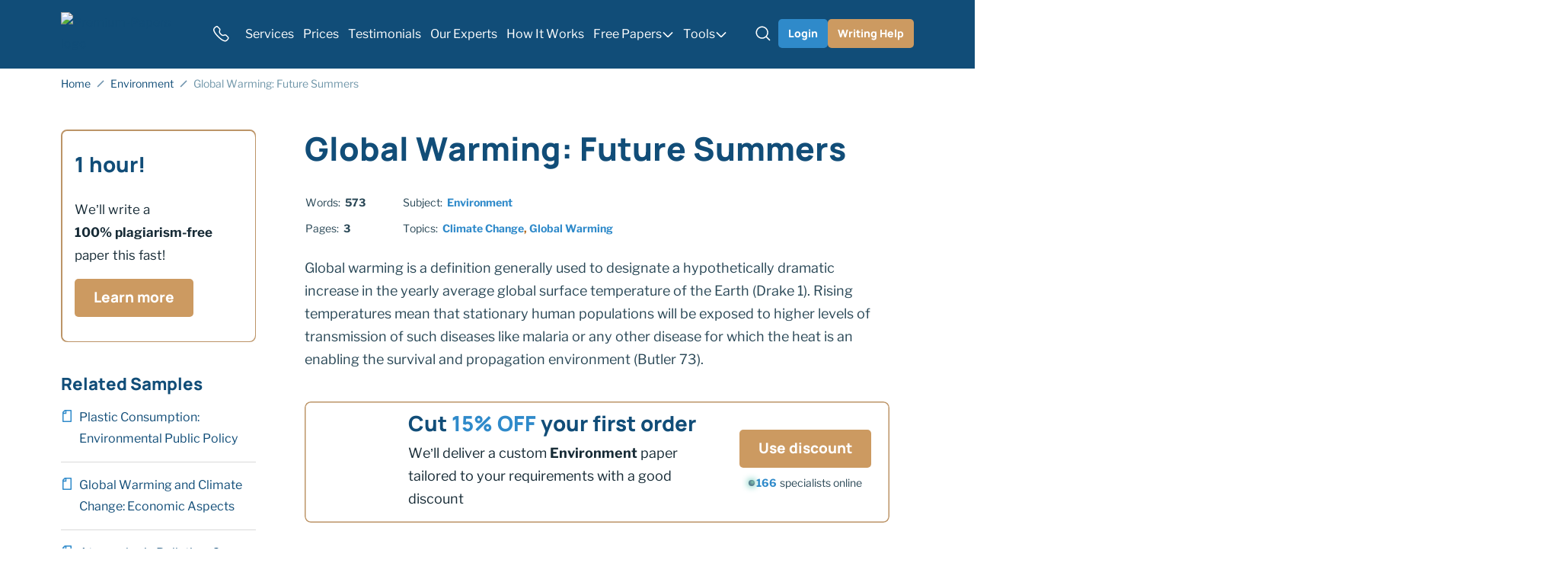

--- FILE ---
content_type: text/html; charset=utf-8
request_url: https://premium-papers.com/global-warming-future-summers/
body_size: 59220
content:

<!DOCTYPE html>
<html class="no-js no-touch" lang="en-US">
<head prefix="og: http://ogp.me/ns# fb: http://ogp.me/ns#">
<meta charset="UTF-8">
<meta name="viewport" content="width=device-width, initial-scale=1">
<meta http-equiv="X-UA-Compatible" content="IE=edge">
<link rel="preload" href="/wp-content/themes/premium-papers/assets/css/default.css?ver=36bfe8a4" as="style">
<script>
dataLayer = [];
</script>
<!-- Google Tag Manager -->
<script>(function (w, d, s, l, i) {
w[l] = w[l] || [];
w[l].push({
'gtm.start': new Date().getTime(), event: 'gtm.js'
});
var f = d.getElementsByTagName(s)[0],
j = d.createElement(s),
dl = l != 'dataLayer' ? '&l=' + l : '';
j.async = true;
j.src =
'https://www.googletagmanager.com/gtm.js?id=' + i + dl;
f.parentNode.insertBefore(j, f);
})(window, document, 'script', 'dataLayer', 'GTM-5767G67');
</script>
<!-- End Google Tag Manager -->
<link rel="icon" href="/favicons/favicon-30x30.svg" type="image/svg+xml">
<link rel="icon" href="/favicons/favicon-48x48.png" sizes="48x48" type="image/png">
<link rel="apple-touch-icon" href="/favicons/apple-touch-icon.png">
<link rel="manifest" href="/favicons/manifest.webmanifest">
<meta name="theme-color" content="#114d78">
<script>
try {
if (sessionStorage && sessionStorage.fontLibreLoaded) {
document.documentElement.className += ' font-libre-loaded';
}
if (sessionStorage && sessionStorage.fontManropeLoaded) {
document.documentElement.className += ' font-manrope-loaded';
}
} catch (error) {
console.error('You have disabled access to the storage. The site may not function properly. Please enable access to the storage and reload the page. Thank you!');
}
</script>
<style>
@font-face {
font-family: "LibreFranklinCritical";
font-weight: 100 900;
font-style: normal;
src: url([data-uri]);
}
@font-face {
font-family: ManropeCritical;
font-weight: 800;
font-style: normal;
src: url([data-uri]);
}
</style>
<title>Global Warming: Future Summers Essay Example (Free)</title>
<meta name='robots' content='max-image-preview:large' >
<!-- All In One SEO Pack Pro 3.7.1[43756,43820] -->
<!-- Debug String: 2JMJ7L5RSW0YVB/VLWAYKK/YBWK -->
<meta name="description"  content="Global warming is a definition generally used to designate a hypothetically dramatic increase in the yearly average global surface temperature of the Earth." >
<link rel="canonical" href="https://premium-papers.com/global-warming-future-summers/" >
<!-- All In One SEO Pack Pro -->
<script src='/wp-content/themes/premium-papers/libs/jquery/jquery-3.7.1.min.js?ver=3.7.1' id='jquery-js'></script>
<meta property="og:type" content="website">
<meta property="og:title" content="Global Warming: Future Summers Essay Example (Free)">
<meta property="og:description" content="Global warming is a definition generally used to designate a hypothetically dramatic increase in the yearly average global surface temperature of the Earth.">
<meta property="og:url" content="https://premium-papers.com/global-warming-future-summers/">
<meta property="og:site_name" content="Premium-Papers.com">
<meta property="og:image" content="https://premium-papers.com/wp-content/themes/premium-papers/images/og-image-premium-papers.jpg">
<meta property="og:image:type" content="image/jpeg">
<meta property="og:image:width" content="768">
<meta property="og:image:height" content="402">
<meta property="og:image:alt" content="Global Warming: Future Summers Essay Example (Free)">
<meta name="twitter:card" content="summary">
<meta name="twitter:title" content="Global Warming: Future Summers Essay Example (Free)">
<meta name="twitter:description" content="Global warming is a definition generally used to designate a hypothetically dramatic increase in the yearly average global surface temperature of the Earth.">
<meta name="twitter:url" content="https://premium-papers.com/global-warming-future-summers/">
<meta name="twitter:image" content="https://premium-papers.com/wp-content/themes/premium-papers/images/og-image-premium-papers.jpg">
<style>h5,h4,h3,h2,h1{margin-top:0;margin-bottom:.5rem;font-weight:500;line-height:1.2}@font-face{font-weight:100 900;font-family:Libre Franklin;font-style:normal;src:url(/wp-content/themes/premium-papers/assets/fonts/libre-franklin-latin-wght-normal-cffdafdff8cc3c5c205e.woff2) format("woff2-variations");font-display:swap;unicode-range:U+20-7F,U+A0-FF,U+131,U+152,U+153,U+2BB,U+2BC,U+2C6,U+2DA,U+2DC,U+2000-2057,U+205C-206F,U+2074,U+20AC,U+2122,U+2191,U+2193,U+2212,U+2215,U+FEFF,U+FFFD;font-named-instance:"Regular"}@font-face{font-weight:800;font-family:Manrope;font-style:normal;src:url(/wp-content/themes/premium-papers/assets/fonts/manrope-latin-800-normal-9058577ea41f50bdd721.woff2) format("woff2");font-display:swap;unicode-range:U+20-7F,U+A0-FF,U+131,U+152,U+153,U+2BB,U+2BC,U+2C6,U+2DA,U+2DC,U+2000-2057,U+205C-206F,U+2074,U+20AC,U+2122,U+2191,U+2193,U+2212,U+2215,U+FEFF,U+FFFD}.wp-block-quote:before{display:block;width:48px;height:40px;margin:0 auto 1rem;background-image:url("data:image/svg+xml;charset=utf-8,%3Csvg xmlns=%27http://www.w3.org/2000/svg%27 width=%2748%27 height=%2740%27 fill=%27none%27%3E%3Cpath fill=%27%23CC9A60%27 fill-rule=%27evenodd%27 d=%27M22.01 36.78A19.04 19.04 0 0 1 18.5 25.5c0-3.5.86-6.76 2.33-9.43a12.17 12.17 0 0 0-3.86-1.63 17.26 17.26 0 0 1 2.34-5.79 23.4 23.4 0 0 1 3.78-4.78l-4-3.56a62.58 62.58 0 0 0-6.9 5 40.98 40.98 0 0 0-5.78 6.12 29.58 29.58 0 0 0-3.9 7.23 22.85 22.85 0 0 0-1.44 8.23c0 1.78.33 3.45 1 5a14.05 14.05 0 0 0 2.67 4.12c1.19 1.11 2.52 2 4 2.67 1.56.67 3.23 1 5 1 1.79 0 3.46-.33 5.01-1 1.24-.5 2.33-1.14 3.26-1.9Z%27 clip-rule=%27evenodd%27/%3E%3Cpath fill=%27%232F89CA%27 d=%27M45.62 31.9a11.49 11.49 0 0 0 1.12-5c0-2.97-.93-5.6-2.78-7.9a12.28 12.28 0 0 0-7.01-4.56 17.26 17.26 0 0 1 2.33-5.79 23.4 23.4 0 0 1 3.79-4.78l-4-3.56a62.58 62.58 0 0 0-6.9 5 40.98 40.98 0 0 0-5.79 6.12 29.58 29.58 0 0 0-3.9 7.23 22.85 22.85 0 0 0-1.44 8.23c0 1.78.34 3.45 1 5a14.05 14.05 0 0 0 2.67 4.12c1.19 1.11 2.52 2 4 2.67 1.56.67 3.23 1 5.01 1 1.78 0 3.45-.33 5-1a12.34 12.34 0 0 0 6.9-6.78Z%27/%3E%3C/svg%3E");background-repeat:no-repeat;background-position:center;background-size:contain;content:""}.icon-bg--discount{background-image:url(/wp-content/themes/premium-papers/assets/images/discount-0b72b735509ca6f416a9.svg)}.breadcrumbs-separator{display:inline-block;width:10px;height:10px;margin-right:2px;margin-left:2px;background-image:url("data:image/svg+xml;charset=utf-8,%3Csvg xmlns=%27http://www.w3.org/2000/svg%27 viewBox=%270 0 10 10%27 xml:space=%27preserve%27 stroke=%27hsl%28205, 75%25, 27%25%29%27%3E%3Cpath fill=%27none%27 stroke-width=%271.5%27 d=%27m1 9 8-8%27/%3E%3C/svg%3E");background-repeat:no-repeat;background-position:center;opacity:.6}.bnr--content,.bnr--tool-topic,.bnr--tool-above,.bnr--search,.bnr--content-tool{display:grid;gap:16px;align-content:flex-start;justify-items:center;padding:12px 24px 16px;text-align:center}@media (min-width:576px){.bnr--content,.bnr--tool-topic,.bnr--tool-above,.bnr--search,.bnr--content-tool{grid-template-columns:96px 1fr;gap:24px 16px;justify-items:flex-start;text-align:left}}@media (min-width:992px){.bnr--content,.bnr--tool-topic,.bnr--tool-above,.bnr--search,.bnr--content-tool{grid-template-columns:96px 1fr max-content}}@media (min-width:1200px){.bnr--content,.bnr--tool-topic,.bnr--tool-above,.bnr--search,.bnr--content-tool{align-items:center}}.bnr--content .bnr__btn-wrap,.bnr--tool-topic .bnr__btn-wrap,.bnr--tool-above .bnr__btn-wrap,.bnr--search .bnr__btn-wrap,.bnr--content-tool .bnr__btn-wrap{display:grid;gap:8px;align-content:flex-start;align-self:center;justify-items:center;padding-top:8px;padding-left:0}@media (min-width:576px){.bnr--content .bnr__btn-wrap,.bnr--tool-topic .bnr__btn-wrap,.bnr--tool-above .bnr__btn-wrap,.bnr--search .bnr__btn-wrap,.bnr--content-tool .bnr__btn-wrap{grid-column:span 2;grid-template-columns:repeat(2,auto);justify-self:center;padding:0}}@media (min-width:992px){.bnr--content .bnr__btn-wrap,.bnr--tool-topic .bnr__btn-wrap,.bnr--tool-above .bnr__btn-wrap,.bnr--search .bnr__btn-wrap,.bnr--content-tool .bnr__btn-wrap{grid-column:3/3;grid-template-columns:1fr;padding-top:0;padding-left:8px}}.article__content ol ul>li:before,.article__content ul ul>li:before{background-image:url("data:image/svg+xml;charset=utf-8,%3Csvg xmlns=%27http://www.w3.org/2000/svg%27 width=%2712%27 height=%2712%27 style=%27enable-background:new 0 0 12 12%27 xml:space=%27preserve%27 fill=%27hsl%28170, 85%25, 35%25%29%27%3E%3Ccircle cx=%276%27 cy=%276%27 r=%272%27/%3E%3C/svg%3E")}.article__content ul>li:before{width:12px;height:12px;margin-top:.5em;background-image:url("data:image/svg+xml;charset=utf-8,%3Csvg xmlns=%27http://www.w3.org/2000/svg%27 width=%2712%27 height=%2712%27 xml:space=%27preserve%27 fill=%27hsl%28170, 85%25, 35%25%29%27%3E%3Cpath d=%27M0 5h12v2H0z%27/%3E%3C/svg%3E");background-repeat:no-repeat;background-position:center;background-size:contain;content:""}@media (min-width:768px){.related-posts--default .related-posts__link{display:flex;margin-bottom:0;padding-top:1rem;padding-bottom:1rem}.related-posts--default .related-posts__link:before{display:block;flex-shrink:0;width:16px;height:20px;margin-right:.5rem;background-image:url("data:image/svg+xml;charset=utf-8,%3Csvg xmlns=%27http://www.w3.org/2000/svg%27 viewBox=%270 0 12 16%27 xml:space=%27preserve%27 fill=%27hsl%28205, 62%25, 49%25%29%27%3E%3Cpath d=%27M11 0H3.4c-.2 0-.5.1-.7.3L.3 2.7c-.2.2-.3.4-.3.7V15c0 .6.4 1 1 1h10c.6 0 1-.4 1-1V1c0-.6-.4-1-1-1zM1.5 3.6l2.1-2.1h.1v2.3H1.5v-.2zm9 10.9h-9V5.3h3.8V1.5h5.3v13z%27/%3E%3C/svg%3E");background-repeat:no-repeat;background-position:2px 4px;background-size:12px 16px;content:""}}.sidebar-banner__header:after{background-image:url(/wp-content/themes/premium-papers/assets/images/bnr-start-0d35dbc4b301121f7601.svg)}.webkit-scrollbars ::-webkit-scrollbar{width:6px;height:6px}.webkit-scrollbars ::-webkit-scrollbar-corner{background:#0000}.webkit-scrollbars ::-webkit-scrollbar-button{width:0;height:0}.webkit-scrollbars ::-webkit-scrollbar-track{background-color:var(--c-scrollbar-track, var(--blue-100));border:0;border-radius:3px}.webkit-scrollbars ::-webkit-scrollbar-thumb{background-color:var(--c-scrollbar-thumb, var(--blue-300));border:0;border-radius:3px}.webkit-scrollbars ::-webkit-scrollbar-thumb:active,.webkit-scrollbars ::-webkit-scrollbar-thumb:hover{background-color:var(--c-scrollbar-thumb-hover, var(--blue-400))}.select2-hidden-accessible{position:absolute!important;width:1px!important;height:1px!important;padding:0!important;margin:-1px!important;overflow:hidden!important;clip:rect(0,0,0,0)!important;white-space:nowrap!important;border:0!important}.select2-hidden-accessible{border:0!important;clip:rect(0 0 0 0)!important;clip-path:inset(50%)!important;height:1px!important;overflow:hidden!important;padding:0!important;position:absolute!important;width:1px!important;white-space:nowrap!important}*,*:before,*:after{box-sizing:border-box}body{margin:0;font-family:var(--bs-body-font-family);font-size:var(--bs-body-font-size);font-weight:var(--bs-body-font-weight);line-height:var(--bs-body-line-height);color:var(--bs-body-color);text-align:var(--bs-body-text-align);background-color:var(--bs-body-bg);-webkit-text-size-adjust:100%}hr{margin:1rem 0;color:inherit;background-color:currentColor;border:0;opacity:.25}hr:not([size]){height:1px}h1,h2,h3,h4,h5{margin-top:0;margin-bottom:.5rem;font-weight:500;line-height:1.2}h1{font-size:var(--font-size-h1)}h2{font-size:var(--font-size-h2)}h3{font-size:var(--font-size-h3)}h4{font-size:var(--font-size-h4)}h5{font-size:var(--font-size-h5)}p{margin-top:0;margin-bottom:1.5rem}ol,ul{padding-left:2rem}ol,ul{margin-top:0;margin-bottom:1rem}ol ol,ul ul{margin-bottom:0}blockquote{margin:0 0 1rem}b{font-weight:bolder}a{color:var(--c-link, var(--naviblue-800));text-decoration:underline}figure{margin:0 0 1rem}img,svg{vertical-align:middle}table{caption-side:bottom;border-collapse:collapse}th{text-align:inherit;text-align:-webkit-match-parent}thead,tbody,tr,td,th{border-color:inherit;border-style:solid;border-width:0}label{display:inline-block}button{border-radius:0}input,button{margin:0;font-family:inherit;font-size:inherit;line-height:inherit}button{text-transform:none}button,[type=button],[type=submit]{-webkit-appearance:button}::-moz-focus-inner{padding:0;border-style:none}::-webkit-datetime-edit-fields-wrapper,::-webkit-datetime-edit-text,::-webkit-datetime-edit-minute,::-webkit-datetime-edit-hour-field,::-webkit-datetime-edit-day-field,::-webkit-datetime-edit-month-field,::-webkit-datetime-edit-year-field{padding:0}::-webkit-inner-spin-button{height:auto}[type=search]{outline-offset:-2px;-webkit-appearance:textfield}::-webkit-search-decoration{-webkit-appearance:none}::-webkit-color-swatch-wrapper{padding:0}::file-selector-button{font:inherit}::-webkit-file-upload-button{font:inherit;-webkit-appearance:button}.container{width:100%;padding-right:var(--bs-gutter-x, 1rem);padding-left:var(--bs-gutter-x, 1rem);margin-right:auto;margin-left:auto}@media (min-width:576px){.container{max-width:540px}}@media (min-width:768px){.container{max-width:720px}}@media (min-width:992px){.container{max-width:924px}}@media (min-width:1200px){.container{max-width:1152px}}.row{--bs-gutter-x: 2rem;--bs-gutter-y: 0;display:flex;flex-wrap:wrap}.row>*{flex-shrink:0;width:100%;max-width:100%;padding-right:calc(var(--bs-gutter-x)*.5);padding-left:calc(var(--bs-gutter-x)*.5);margin-top:var(--bs-gutter-y)}@media (min-width:768px){.col-md-4{flex:0 0 auto;width:33.33333333%}.col-md-8{flex:0 0 auto;width:66.66666667%}}@media (min-width:992px){.col-lg-3{flex:0 0 auto;width:25%}.col-lg-9{flex:0 0 auto;width:75%}}.overflow-hidden{overflow:hidden!important}.d-inline-block{display:inline-block!important}.d-block{display:block!important}.d-grid{display:grid!important}.d-flex{display:flex!important}.d-inline-flex{display:inline-flex!important}.d-none{display:none!important}.position-relative{position:relative!important}.position-absolute{position:absolute!important}.top-50{top:50%!important}.end-0{right:0!important}.translate-middle-y{transform:translateY(-50%)!important}.border-0{border:0!important}.flex-grow-1{flex-grow:1!important}.gap-4px{gap:4px!important}.gap-8px{gap:8px!important}.align-items-end{align-items:flex-end!important}.align-items-center{align-items:center!important}.m-0{margin:0!important}.mt-3{margin-top:3rem!important}.me-auto{margin-right:auto!important}.me-12px{margin-right:12px!important}.mb-0{margin-bottom:0!important}.mb-1{margin-bottom:1rem!important}.mb-1_5{margin-bottom:1.5rem!important}.mb-2px{margin-bottom:2px!important}.px-8px{padding-right:8px!important;padding-left:8px!important}.px-12px{padding-right:12px!important;padding-left:12px!important}.px-16px{padding-right:16px!important;padding-left:16px!important}.py-1{padding-top:1rem!important;padding-bottom:1rem!important}.py-8px{padding-top:8px!important;padding-bottom:8px!important}.py-12px{padding-top:12px!important;padding-bottom:12px!important}.pt-3{padding-top:3rem!important}.pt-10px{padding-top:10px!important}.pe-5{padding-right:5rem!important}.pb-7{padding-bottom:7rem!important}.fw-bold{font-weight:700!important}.text-center{text-align:center!important}.text-nowrap{white-space:nowrap!important}@media (min-width:380px){.px-xmm-12px{padding-right:12px!important;padding-left:12px!important}}@media (min-width:576px){.d-sm-flex{display:flex!important}.d-sm-none{display:none!important}.align-items-sm-center{align-items:center!important}.px-sm-0{padding-right:0!important;padding-left:0!important}}@media (min-width:768px){.d-md-block{display:block!important}.d-md-flex{display:flex!important}.d-md-none{display:none!important}.flex-md-row-reverse{flex-direction:row-reverse!important}.mt-md-0{margin-top:0!important}.mb-md-0{margin-bottom:0!important}.pb-md-5{padding-bottom:5rem!important}}@media (min-width:1200px){.d-xl-block{display:block!important}.d-xl-none{display:none!important}.me-xl-16px{margin-right:16px!important}.ms-xl-auto{margin-left:auto!important}}.visually-hidden{position:absolute!important;width:1px!important;height:1px!important;padding:0!important;margin:-1px!important;overflow:hidden!important;clip:rect(0,0,0,0)!important;white-space:nowrap!important;border:0!important}.fade:not(.show){opacity:0}.collapse:not(.show){display:none}input[type=search]::-webkit-search-cancel-button{display:none}:root{--animation-timing-function: cubic-bezier(.445, .05, .55, .95)}:root{--gradient-blue-500-naviblue-500: linear-gradient( 90deg, var(--blue-500) 0%, var(--naviblue-500) 100% );--gradient-black-700-naviblue-600: linear-gradient( 90deg, var(--black-700) 0%, var(--naviblue-600) 100% )}:root{--body-line-height: 28px;--paragraph-text-unit: 17px;--heading-scale-ratio: 1.16;--heading-line-height: 1.2;--font-family-default: "Libre Franklin", sans-serif;--font-family-secondary: Manrope, sans-serif;--font-weight-regular: 400;--font-weight-bold: 700;--font-weight-extrabold: 800}@media (min-width:576px){:root{--heading-scale-ratio: 1.19}}@media (min-width:992px){:root{--body-line-height: 30px;--heading-scale-ratio: 1.24;--paragraph-text-unit: 18px}}html{--font-size-paragraph: var(--paragraph-text-unit);--font-size-h0: calc(calc(calc(calc(calc(var(--paragraph-text-unit) * var(--heading-scale-ratio)) * var(--heading-scale-ratio)) * var(--heading-scale-ratio)) * var(--heading-scale-ratio)) * var(--heading-scale-ratio));--font-size-h1: calc(calc(calc(calc(var(--paragraph-text-unit) * var(--heading-scale-ratio)) * var(--heading-scale-ratio)) * var(--heading-scale-ratio)) * var(--heading-scale-ratio));--font-size-h2: calc(calc(calc(var(--paragraph-text-unit) * var(--heading-scale-ratio)) * var(--heading-scale-ratio)) * var(--heading-scale-ratio));--font-size-h3: calc(calc(var(--paragraph-text-unit) * var(--heading-scale-ratio)) * var(--heading-scale-ratio));--font-size-h4: calc(var(--paragraph-text-unit) * var(--heading-scale-ratio));--font-size-h5: var(--paragraph-text-unit)}html{font-size:8px}@media (min-width:576px){html{font-size:10px}}@media (min-width:768px){html{font-size:12px}}@media (min-width:992px){html{font-size:14px}}@media (min-width:1200px){html{font-size:16px}}@media (max-width:575.98px){:root{--bs-gutter-x: 20px}.row{--bs-gutter-x: 40px}}@media (min-width:576px){:root{--bs-gutter-x: 1rem}.row{--bs-gutter-x: 2rem}}.row{margin-top:calc(var(--bs-gutter-y)*-1);margin-right:calc(var(--bs-gutter-x)*-.5);margin-left:calc(var(--bs-gutter-x)*-.5)}@media (min-width:576px){.site{display:flex;flex-direction:column;min-height:100vh}}.site__footer{position:relative}@media (min-width:576px){.site__footer{margin-top:auto}}.text-indent-1{margin-left:1.25cm;text-indent:-1.25cm}body{font-size:var(--font-size-paragraph-2, 16px);line-height:var(--line-height-paragraph-2, 28px);min-width:360px;overflow-x:hidden;color:var(--blue-600);font-weight:var(--font-weight-regular);font-family:sans-serif;background-color:var(--white-default)}html.font-manrope-critical-loaded{--font-family-secondary: ManropeCritical, sans-serif}html.font-manrope-loaded{--font-family-secondary: Manrope, sans-serif}html.font-libre-critical-loaded body{font-family:LibreFranklinCritical,sans-serif}html.font-libre-loaded body{font-family:Libre Franklin,sans-serif}.font-family-secondary{font-family:Manrope,sans-serif}@font-face{font-weight:100 900;font-family:Libre Franklin;font-style:normal;src:url(/wp-content/themes/premium-papers/assets/fonts/libre-franklin-latin-wght-normal-cffdafdff8cc3c5c205e.woff2) format("woff2-variations");font-display:swap;unicode-range:U+20-7F,U+A0-FF,U+131,U+152,U+153,U+2BB,U+2BC,U+2C6,U+2DA,U+2DC,U+2000-2057,U+205C-206F,U+2074,U+20AC,U+2122,U+2191,U+2193,U+2212,U+2215,U+FEFF,U+FFFD;font-named-instance:"Regular"}@font-face{font-weight:800;font-family:Manrope;font-style:normal;src:url(/wp-content/themes/premium-papers/assets/fonts/manrope-latin-800-normal-9058577ea41f50bdd721.woff2) format("woff2");font-display:swap;unicode-range:U+20-7F,U+A0-FF,U+131,U+152,U+153,U+2BB,U+2BC,U+2C6,U+2DA,U+2DC,U+2000-2057,U+205C-206F,U+2074,U+20AC,U+2122,U+2191,U+2193,U+2212,U+2215,U+FEFF,U+FFFD}a{text-decoration:none}p,.p1{font-size:var(--font-size-paragraph);line-height:var(--body-line-height);margin-bottom:1.5rem}p:last-child,.p1:last-child{margin-bottom:0}.p2{font-size:var(--font-size-paragraph-2, 16px);line-height:var(--line-height-paragraph-2, 28px)}.p3{font-size:var(--font-size-paragraph-3, 14px);line-height:var(--line-height-paragraph-3, 24px)}h1,h2,h3,.h3,h4,.h4,h5{margin-bottom:var(--heading-margin-bottom, 1rem);color:var(--naviblue-800);font-weight:var(--font-weight-bold);font-family:var(--font-family-secondary);-webkit-font-smoothing:antialiased;-moz-osx-font-smoothing:grayscale}h1{--heading-margin-bottom: 2rem;font-size:var(--font-size-h1);line-height:1.2}h2{--heading-margin-bottom: 1.5rem;font-size:var(--font-size-h2);line-height:var(--heading-line-height)}h3,.h3{--heading-margin-bottom: 1.25rem;font-size:var(--font-size-h3);line-height:var(--heading-line-height)}h4,.h4{font-size:var(--font-size-h4);line-height:1.3}h5{font-size:var(--font-size-h5);line-height:1.4}img{display:block;max-width:100%;margin:auto}img:-moz-loading{visibility:hidden}.webkit-scrollbars--table{margin:2.5rem 0;padding:.5rem 2rem;border:1px solid var(--blue-300);border-radius:8px}.webkit-scrollbars--table thead tr{border-bottom:1px solid var(--naviblue-800)}.webkit-scrollbars--table thead th{color:var(--naviblue-800)}.webkit-scrollbars--table tbody tr{border-bottom:1px solid var(--blue-300)}.webkit-scrollbars--table tbody tr:last-child{border-bottom:0}.webkit-scrollbars--table .table{width:100%;word-wrap:normal;word-break:normal}.webkit-scrollbars--table .table tr{vertical-align:top}.webkit-scrollbars--table .table th,.webkit-scrollbars--table .table td{min-width:calc(120px + 2rem);padding-top:1.5rem;padding-right:2rem;padding-bottom:1.5rem}@media (min-width:576px){.webkit-scrollbars--table .table th,.webkit-scrollbars--table .table td{min-width:calc(160px + 2rem)}}.webkit-scrollbars--table .table th:last-child,.webkit-scrollbars--table .table td:last-child{min-width:120px;padding-right:0}@media (min-width:576px){.webkit-scrollbars--table .table th:last-child,.webkit-scrollbars--table .table td:last-child{min-width:160px}}.webkit-scrollbars--table .table img.emoji{min-width:13px;min-height:13px}@media (min-width:768px){.webkit-scrollbars--table .table img.emoji{min-width:14px;min-height:14px}}@media (min-width:1200px){.webkit-scrollbars--table .table img.emoji{min-width:15px;min-height:15px}}.webkit-scrollbars--table .table-responsive{overflow-x:auto}.wp-block-table--emoji .table td:first-child{min-width:0!important}.article__content>.webkit-scrollbars--table{margin:2rem 0}.wp-block-quote{font-size:var(--font-size-paragraph);line-height:var(--body-line-height);margin-top:3rem;margin-bottom:2.5rem;padding:1.5rem 2rem 2rem;font-style:italic;text-align:center;border:1px solid var(--naviblue-400);border-radius:8px}.wp-block-quote:before{display:block;width:48px;height:40px;margin:0 auto 1rem;background-image:url("data:image/svg+xml;charset=utf-8,%3Csvg xmlns=%27http://www.w3.org/2000/svg%27 width=%2748%27 height=%2740%27 fill=%27none%27%3E%3Cpath fill=%27%23CC9A60%27 fill-rule=%27evenodd%27 d=%27M22.01 36.78A19.04 19.04 0 0 1 18.5 25.5c0-3.5.86-6.76 2.33-9.43a12.17 12.17 0 0 0-3.86-1.63 17.26 17.26 0 0 1 2.34-5.79 23.4 23.4 0 0 1 3.78-4.78l-4-3.56a62.58 62.58 0 0 0-6.9 5 40.98 40.98 0 0 0-5.78 6.12 29.58 29.58 0 0 0-3.9 7.23 22.85 22.85 0 0 0-1.44 8.23c0 1.78.33 3.45 1 5a14.05 14.05 0 0 0 2.67 4.12c1.19 1.11 2.52 2 4 2.67 1.56.67 3.23 1 5 1 1.79 0 3.46-.33 5.01-1 1.24-.5 2.33-1.14 3.26-1.9Z%27 clip-rule=%27evenodd%27/%3E%3Cpath fill=%27%232F89CA%27 d=%27M45.62 31.9a11.49 11.49 0 0 0 1.12-5c0-2.97-.93-5.6-2.78-7.9a12.28 12.28 0 0 0-7.01-4.56 17.26 17.26 0 0 1 2.33-5.79 23.4 23.4 0 0 1 3.79-4.78l-4-3.56a62.58 62.58 0 0 0-6.9 5 40.98 40.98 0 0 0-5.79 6.12 29.58 29.58 0 0 0-3.9 7.23 22.85 22.85 0 0 0-1.44 8.23c0 1.78.34 3.45 1 5a14.05 14.05 0 0 0 2.67 4.12c1.19 1.11 2.52 2 4 2.67 1.56.67 3.23 1 5.01 1 1.78 0 3.45-.33 5-1a12.34 12.34 0 0 0 6.9-6.78Z%27/%3E%3C/svg%3E");background-repeat:no-repeat;background-position:center;background-size:contain;content:""}.wp-block-quote p{font-size:var(--font-size-paragraph-2, 16px);line-height:var(--line-height-paragraph-2, 28px)}.wp-block-quote cite{font-size:var(--font-size-paragraph-3, 14px);line-height:var(--line-height-paragraph-3, 24px);display:block;margin-top:1rem;color:var(--brown-500);font-weight:var(--font-weight-bold);font-style:normal}.webkit-scrollbars ::-webkit-scrollbar{width:6px;height:6px}.webkit-scrollbars ::-webkit-scrollbar-corner{background:#0000}.webkit-scrollbars ::-webkit-scrollbar-button{width:0;height:0}.webkit-scrollbars ::-webkit-scrollbar-track{background-color:var(--c-scrollbar-track, var(--blue-100));border:0;border-radius:3px}.webkit-scrollbars ::-webkit-scrollbar-thumb{background-color:var(--c-scrollbar-thumb, var(--blue-300));border:0;border-radius:3px}.webkit-scrollbars ::-webkit-scrollbar-thumb:active,.webkit-scrollbars ::-webkit-scrollbar-thumb:hover{background-color:var(--c-scrollbar-thumb-hover, var(--blue-400))}.webkit-scrollbars--textarea ::-webkit-scrollbar{width:14px}.webkit-scrollbars--textarea ::-webkit-scrollbar-track,.webkit-scrollbars--textarea ::-webkit-scrollbar-thumb{background:#0000;border:solid 4px rgba(0,0,0,0);border-radius:16px}.webkit-scrollbars--textarea ::-webkit-scrollbar-track{box-shadow:inset 0 0 14px 14px var(--c-scrollbar-thumb, var(--blue-100))}.webkit-scrollbars--textarea ::-webkit-scrollbar-thumb{box-shadow:inset 0 0 14px 14px var(--c-scrollbar-thumb, var(--blue-300))}.webkit-scrollbars--textarea ::-webkit-scrollbar-thumb:hover{background-color:#0000;box-shadow:inset 0 0 14px 14px var(--blue-400)}:root{--outline-color: var(--green-500);--outline-offset: 2px}.line-clamp{display:-webkit-box!important;-webkit-line-clamp:var(--line-clamp-columns, 1)!important;-webkit-box-orient:vertical!important;overflow:hidden!important}.line-clamp--col-1{--line-clamp-columns: 1;word-break:break-all;overflow-wrap:anywhere}.lazy-bg.loaded{animation:fade-in .2s var(--animation-timing-function)}.fwc{width:3ch}.icon-bg{display:block;width:var(--icon-bg-size, 1rem);height:var(--icon-bg-size, 1rem);background-repeat:no-repeat;background-position:center;background-size:contain}.icon-bg--discount{background-image:url(/wp-content/themes/premium-papers/assets/images/discount-0b72b735509ca6f416a9.svg)}.icon-bg--96px{--icon-bg-size: 96px}.button,.button-outline{display:inline-flex;align-items:center;padding:0;color:var(--button-color, var(--white-default));font-weight:var(--font-weight-extrabold);font-family:var(--font-family-secondary);line-height:1;white-space:nowrap;background-color:var(--button-background-color, transparent);border:1px solid var(--button-border-color, transparent);border-radius:5px}.button--naviblue-400{--button-background-color: var(--naviblue-400);--button-background-color--hover: var(--naviblue-400H)}.button--brown-500{--button-background-color: var(--brown-500);--button-background-color--hover: var(--brown-500H)}.button--micro{height:38px;padding:0 16px;font-size:14px}.button--bnr-medium{height:50px;padding:0 24px;font-size:19px}.button-outline--brown-500{--button-color: var(--brown-500);--button-color--hover: var(--naviblue-400);--button-border-color: var(--button-color);--button-border-color--hover: var(--button-color--hover)}.button-outline--micro{height:32px;padding:0 12px;font-size:14px;border-radius:8px}.form-control-clear{display:flex;width:24px;height:24px;color:var(--blue-400);border-radius:100%;opacity:.7}.header{position:relative;z-index:41;margin-bottom:-2px;background-color:var(--naviblue-800);border-bottom:2px solid var(--naviblue-800)}.logo{--outline-offset: 4px}.logo__img{width:174px;height:auto;aspect-ratio:174/40}@media (max-width:767.98px){.logo__img{width:67px;height:32px}}.burger{position:relative;flex:0 0 auto;align-items:center;justify-content:center;width:40px;height:40px;padding:0;color:var(--white-default);background:none;border:0;border-radius:4px;outline-offset:0}.burger__stripe{stroke-width:5}.burger__stripe:first-child{stroke-dasharray:60 207}.burger__stripe:nth-child(2){stroke-dasharray:60 60}.burger__stripe:last-child{stroke-dasharray:60 207}.header-phone__button{display:grid;place-items:center;padding:8px;color:var(--button-color, var(--white-default));background-color:#0000;border:none;border-radius:4px;outline-offset:0}.header-phone .dropdown-nav{z-index:1}@media (max-width:1199.98px){.header-phone .dropdown-nav{top:50%!important;bottom:auto!important;left:0!important;transform:translate(-105%,-50%)!important}}.header-phone .header-phone__item{font-size:var(--font-size-paragraph-3, 14px);line-height:var(--line-height-paragraph-3, 24px)}.header-search{position:relative;align-items:center}.header-search__form-wrapper{position:absolute;right:40px;width:calc(var(--header-search-width, 420px) - var(--loged-in-delta, 0px));visibility:hidden;opacity:0}@media (min-width:992px){.header-search__form-wrapper{--header-search-width: 433px }}@media (min-width:1200px){.header-search__form-wrapper{--header-search-width: 698px }}.header-search__form-wrapper.collapse{display:block}.header-search__form{display:flex;gap:8px;align-items:center;padding:7px 10px;background-color:var(--white-default);border:1px solid var(--blue-300);border-radius:8px}.header-search__input-wrap{display:flex;gap:8px;align-items:center;width:100%}.header-search__input{font-size:var(--font-size-paragraph-2, 16px);line-height:var(--line-height-paragraph-2, 28px);display:block;width:100%;padding:0;color:var(--blue-600);background-color:#0000;border:0;outline:none;-webkit-appearance:none}.header-search__submit{display:flex;padding:0;color:var(--blue-600);background-color:#0000;border:0;border-radius:4px;opacity:.8}.header-search__toggle{position:relative;padding:10px;color:var(--toggle-color, var(--white-default));background-color:#0000;border:0;border-radius:4px;outline-offset:0}.header-search__toggle-open,.header-search__toggle-close{display:flex;align-items:center;justify-content:center;width:100%;height:100%}.header-search__toggle-close{position:absolute;top:0;left:0;opacity:0}@media (min-width:576px)and (max-width:767.98px){.header-navbar{--header-navbar-width: 55vw}}@media (min-width:768px)and (max-width:991.98px){.header-navbar{--header-navbar-width: 50vw}}@media (min-width:992px)and (max-width:1199.98px){.header-navbar{--header-navbar-width: 40vw}}@media (min-width:1200px){.header-navbar{margin-top:2px;margin-right:auto}}@media (max-width:1199.98px){.header-navbar{position:fixed;top:calc(40px + 2rem + var(--wp-admin--admin-bar--height, 0px));bottom:0;left:0;width:100vw;padding-left:64px;background-color:#0000;transform:translate(100%);visibility:hidden}.header-navbar__inner{display:flex;flex-direction:column;width:var(--header-navbar-width, 340px);max-width:100%;height:100%;margin-left:auto;padding:16px 5px 0 20px;background-color:var(--blue-100);transform:translate(10%);opacity:0}.header-navbar__inner>*{padding-right:15px}}.mobile-search__form{position:relative;z-index:1;width:100%}.mobile-search__input{font-size:var(--font-size-paragraph-2, 16px);line-height:var(--line-height-paragraph-2, 28px);width:100%;padding:7px 10px;color:var(--blue-600);border:1px solid var(--blue-300);border-radius:8px;outline:none}.mobile-search__submit{display:grid;padding:8px;color:var(--blue-600);background-color:#0000;border:none;place-items:center;opacity:.8}.main-menu{overflow-anchor:auto}.main-menu__list{display:grid;margin:0;padding-left:0;list-style:none}.main-menu__link{font-size:var(--font-size-paragraph-2, 16px);line-height:var(--line-height-paragraph-2, 28px);--c-link: var(--naviblue-800);--c-link-hover: var(--naviblue-800);position:relative;display:inline-flex;gap:4px;align-items:center;padding:0;color:var(--c-link);white-space:nowrap;background:none;border:none;border-radius:4px}.main-menu__link:before{position:absolute;bottom:0;left:0;width:100%;height:1px;background-color:currentColor;transform:scaleX(0);transform-origin:right;content:""}.main-menu__link--dropdown{--item-active-color: var(--naviblue-800)}@media (max-width:1199.98px){.main-menu{height:100%;margin-bottom:16px;overflow-y:auto;overflow-anchor:auto}.main-menu__item:not(:last-child){margin-bottom:12px;padding-bottom:12px;border-bottom:1px solid var(--blue-200)}}@media (min-width:1200px){.main-menu__list{grid-auto-flow:column;gap:12px}.main-menu__link{--c-link: var(--white-default);--c-link-hover: var(--white-default);--item-active-color: var(--brown-400)}.main-menu__link--dropdown{--item-active-color: var(--white-default)}}@media (max-width:1199.98px){.mega-menu{display:none;padding-top:16px;position:relative!important;transform:none!important}.mega-menu__list{list-style:none;display:grid;gap:16px;padding-left:16px}.mega-menu__link{font-size:var(--font-size-paragraph-3, 14px);line-height:var(--line-height-paragraph-3, 24px);color:var(--blue-900)}}@media (min-width:1200px){.mega-menu{font-size:var(--font-size-paragraph-3, 14px);line-height:var(--line-height-paragraph-3, 24px);position:absolute;inset:0 auto auto 0;display:flex;justify-content:center;width:100%;background-color:var(--white-default);box-shadow:0 20px 30px -10px var(--black-default-alpha-008);transform:translate3d(0,67px,0)!important;visibility:hidden;opacity:0}.mega-menu__list{padding-left:0;list-style:none;column-count:4;column-gap:16px;grid-template-columns:repeat(4,1fr);gap:0 16px;width:100%;max-width:1152px;margin:0;padding:16px var(--bs-gutter-x, 1rem)}.mega-menu__link{font-size:var(--font-size-paragraph-3, 14px);line-height:var(--line-height-paragraph-3, 24px);display:inline-flex;padding:8px 12px;color:var(--blue-600);white-space:nowrap;border-radius:4px}}@media (max-width:1199.98px){.submenu{display:none;padding-top:16px;position:relative!important;transform:none!important}.submenu__list{list-style:none;display:grid;gap:16px;padding-left:16px}.submenu__link{font-size:var(--font-size-paragraph-3, 14px);line-height:var(--line-height-paragraph-3, 24px);color:var(--blue-900)}}@media (min-width:1200px){.submenu{box-shadow:0 20px 40px var(--blue-600-alpha-005);position:absolute;inset:0 auto auto 0;min-width:160px;background-color:var(--white-default);border-radius:8px;transform:translate3d(0,32px,0)!important;visibility:hidden;opacity:0}.submenu__list{list-style:none;margin:0;padding:4px}.submenu__link{font-size:var(--font-size-paragraph-3, 14px);line-height:var(--line-height-paragraph-3, 24px);display:inline-flex;padding:8px 12px;color:var(--blue-600);white-space:nowrap;border-radius:4px;display:block;font-weight:var(--font-weight-semiBold)}}.dropdown-nav{box-shadow:0 20px 40px var(--blue-600-alpha-005);position:absolute;inset:0 auto auto 0;min-width:160px;background-color:var(--white-default);border-radius:8px;transform:translate3d(0,32px,0)!important;visibility:hidden;opacity:0}.dropdown-nav__list{list-style:none;margin:0;padding:4px}.dropdown-nav__item{font-size:var(--font-size-paragraph-3, 14px);line-height:var(--line-height-paragraph-3, 24px);display:inline-flex;padding:8px 12px;color:var(--blue-600);white-space:nowrap;border-radius:4px}.breadcrumbs{font-size:var(--font-size-paragraph-3, 14px);line-height:var(--line-height-paragraph-3, 24px);overflow:hidden;color:var(--blue-400);white-space:nowrap;text-overflow:ellipsis}.breadcrumbs-wrap{background-color:var(--white-default)}.breadcrumbs [typeof=ListItem]{padding:2px 6px}.breadcrumbs [typeof=ListItem]:first-child{padding-left:0}.breadcrumbs a{color:var(--breadcrumbs-link, var(--naviblue-800))}.breadcrumbs-separator{display:inline-block;width:10px;height:10px;margin-right:2px;margin-left:2px;background-image:url("data:image/svg+xml;charset=utf-8,%3Csvg xmlns=%27http://www.w3.org/2000/svg%27 viewBox=%270 0 10 10%27 xml:space=%27preserve%27 stroke=%27hsl%28205, 75%25, 27%25%29%27%3E%3Cpath fill=%27none%27 stroke-width=%271.5%27 d=%27m1 9 8-8%27/%3E%3C/svg%3E");background-repeat:no-repeat;background-position:center;opacity:.6}.article__content ol ul>li:before,.article__content ul ul>li:before{background-image:url("data:image/svg+xml;charset=utf-8,%3Csvg xmlns=%27http://www.w3.org/2000/svg%27 width=%2712%27 height=%2712%27 style=%27enable-background:new 0 0 12 12%27 xml:space=%27preserve%27 fill=%27hsl%28170, 85%25, 35%25%29%27%3E%3Ccircle cx=%276%27 cy=%276%27 r=%272%27/%3E%3C/svg%3E")}.article__content ul>li:before{width:12px;height:12px;margin-top:.5em;background-image:url("data:image/svg+xml;charset=utf-8,%3Csvg xmlns=%27http://www.w3.org/2000/svg%27 width=%2712%27 height=%2712%27 xml:space=%27preserve%27 fill=%27hsl%28170, 85%25, 35%25%29%27%3E%3Cpath d=%27M0 5h12v2H0z%27/%3E%3C/svg%3E");background-repeat:no-repeat;background-position:center;background-size:contain;content:""}.article__content ol ul>li:before,.article__content ul ul>li:before{background-image:url("data:image/svg+xml;charset=utf-8,%3Csvg xmlns=%27http://www.w3.org/2000/svg%27 width=%2712%27 height=%2712%27 style=%27enable-background:new 0 0 12 12%27 xml:space=%27preserve%27 fill=%27hsl%28170, 85%25, 35%25%29%27%3E%3Ccircle cx=%276%27 cy=%276%27 r=%272%27/%3E%3C/svg%3E")}.article__content ul>li:before{width:12px;height:12px;margin-top:.5em;background-image:url("data:image/svg+xml;charset=utf-8,%3Csvg xmlns=%27http://www.w3.org/2000/svg%27 width=%2712%27 height=%2712%27 xml:space=%27preserve%27 fill=%27hsl%28170, 85%25, 35%25%29%27%3E%3Cpath d=%27M0 5h12v2H0z%27/%3E%3C/svg%3E");background-repeat:no-repeat;background-position:center;background-size:contain;content:""}.widget-slider__numbers .slick-dots li{display:none}.widget-slider__numbers-separator{margin:0 10px;color:var(--gray-300)}.widget-slider__overlay{position:fixed;top:0;left:0;width:100%;height:100%;visibility:hidden}.widget-slider__modal-close{position:fixed;top:20px;right:25px;z-index:3;display:none;padding:5px;color:var(--white-default);background:none;border:none}@media (min-width:992px){.widget-slider__modal-close{position:absolute;top:4px;right:82px}}.sidebar-widget{margin-bottom:2.5rem}.sidebar-widget:first-child{margin-top:0}.sidebar-widget__title{margin-bottom:16px}.sidebar-widget--sticky{position:sticky;top:0;z-index:40}.sidebar-widget--abn{margin-top:-1.5rem!important;padding-top:1.5rem;background-color:var(--white-default)}.related-posts--topics{--subjects-visible-rows: 5;--subjects-visible-rows--sidebar: 10;--subject-item-height: 44px;--subject-item-color: var(--naviblue-800);--subject-item-color--hover: var(--brown-500);--subject-item-color--active: var(--brown-700);--subject-item-border-radius: 5px;--subject-item-border-color: var(--blue-300);--subject-item-border-color--hover: var(--brown-500);--subject-item-border-color--active: var(--brown-700);--subject-item-background-color: var(--white-default);--subject-item-background-color--hover: var(--white-default);--subject-item-background-color--active: var(--white-default);--subject-count-color: var(--naviblue-800);--subject-count-color--hover: var(--brown-500);--subject-count-color--active: var(--brown-700);--subject-count-border-color: var(--white-default);--subject-count-border-color--hover: var(--white-default);--subject-count-border-color--active: var(--white-default);--subject-count-background-color: var(--white-default);--subject-count-background-color--hover: var(--white-default);--subject-count-background-color--active: var(--white-default);--subjects-list-row-gap: 24px;--subjects-list-row-gap--sidebar: 24px}@media (min-width:576px){.related-posts--topics{--subjects-visible-rows: 4}}@media (min-width:992px){.related-posts--topics{--subjects-visible-rows: 3}}.related-posts--topics{display:flex;flex-wrap:wrap;gap:var(--subjects-list-row-gap) 16px;justify-content:center;margin:0;padding:16px 0 0;list-style-type:none}.related-posts--topics .related-posts__link{font-size:var(--font-size-paragraph-2, 16px);line-height:var(--line-height-paragraph-2, 28px);position:relative;display:grid;place-items:center;height:var(--subject-item-height);padding:0 24px;color:var(--subject-item-color);font-weight:var(--font-weight-bold);background-color:var(--subject-item-background-color);border:1px solid var(--subject-item-border-color);border-radius:var(--subject-item-border-radius, 8px)}.related-posts--topics .related-posts__link:not(.active):hover{color:var(--subject-item-color)}.related-posts--topics .active.related-posts__link{color:var(--subject-item-color--active);background-color:var(--subject-item-background-color--active);border-color:var(--subject-item-border-color--active)}.related-posts--topics .active.related-posts__link .subjects__count{color:var(--subject-count-color--active);background-color:var(--subject-count-background-color--active);border-color:var(--subject-count-border-color--active)}.related-posts--topics .subjects--sidebar .related-posts__link{place-items:center start}.cite-this__tab{display:none}.cite-this__copy-text-copied{color:var(--naviblue-400);font-weight:var(--font-weight-bold)}.cite-this__copy-text-copied{display:none}.cite-this__select{display:flex;align-items:center;justify-content:space-between;height:50px;margin-bottom:.5rem;padding:0 16px;font-size:15px;border:1px solid var(--blue-600);border-radius:5px}.cite-this__select-title{width:100%}.cite-this__select-icon{color:var(--green-500)}.related-posts{padding-left:0;list-style:none;margin-bottom:0}.related-posts--default .related-posts__item{color:var(--naviblue-500)}@media (min-width:768px){.related-posts--default .related-posts__item{border-bottom:1px solid var(--gray-400)}.related-posts--default .related-posts__item:last-child{border-bottom:0}.related-posts--default .related-posts__item:last-child .related-posts__link{padding-bottom:0}}.related-posts--default .related-posts__link{font-size:var(--font-size-paragraph-2, 16px);line-height:var(--line-height-paragraph-2, 28px);display:block;margin-bottom:1rem}@media (min-width:768px){.related-posts--default .related-posts__link{display:flex;margin-bottom:0;padding-top:1rem;padding-bottom:1rem}.related-posts--default .related-posts__link:before{display:block;flex-shrink:0;width:16px;height:20px;margin-right:.5rem;background-image:url("data:image/svg+xml;charset=utf-8,%3Csvg xmlns=%27http://www.w3.org/2000/svg%27 viewBox=%270 0 12 16%27 xml:space=%27preserve%27 fill=%27hsl%28205, 62%25, 49%25%29%27%3E%3Cpath d=%27M11 0H3.4c-.2 0-.5.1-.7.3L.3 2.7c-.2.2-.3.4-.3.7V15c0 .6.4 1 1 1h10c.6 0 1-.4 1-1V1c0-.6-.4-1-1-1zM1.5 3.6l2.1-2.1h.1v2.3H1.5v-.2zm9 10.9h-9V5.3h3.8V1.5h5.3v13z%27/%3E%3C/svg%3E");background-repeat:no-repeat;background-position:2px 4px;background-size:12px 16px;content:""}}@media (min-width:768px){.related-posts--topics{flex-direction:column}}@media (max-width:575.98px){.related-posts--topics .related-posts__item{flex-grow:0}}.related-posts--topics .related-posts__item:last-child{margin-bottom:0}.related-posts--topics .related-posts__link{place-items:center start}.shareblock__item{display:inline-flex;align-items:center;justify-content:center;width:40px;height:40px;padding:0;background-color:var(--white-default);border:1px solid var(--share-btn-border-c);border-radius:50%;box-shadow:0 0 16px 0 var(--black-default-alpha-004)}.shareblock__item--copy{position:relative}.shareblock__item--copy:before{font-size:var(--font-size-paragraph-3, 14px);line-height:var(--line-height-paragraph-3, 24px);position:absolute;top:-29px;width:max-content;padding:0 8px;color:var(--share-popover-c);font-weight:500;background-color:var(--share-popover-bg-c);border-radius:8px;opacity:0;content:"Link is copied"}.shareblock__item .shareblock-icon{color:var(--share-btn-c)}.shareblock__popover{position:absolute;top:0;left:unset;z-index:1;display:none;padding:6px;background-color:var(--white-default);border-radius:25px;box-shadow:0 6px 16px 0 var(--blue-600-alpha-025),0 0 1px 0 var(--blue-600-alpha-01);transform:translateY(calc(-100% - 6px))}.facts{margin-bottom:3rem}.facts .webkit-scrollbars--table{margin-bottom:0}.facts__more.view-more,.facts__more.tool-result__more{margin-top:-9px;overflow:visible;background-color:#0000;border-right:4px solid rgba(0,0,0,0);border-left:4px solid rgba(0,0,0,0)}.facts__more.view-more:before,.facts__more.tool-result__more:before{height:1.5rem;margin-bottom:2px;background-color:var(--white-default);border-radius:8px}.facts__more.view-more .view-more__btn,.facts__more.view-more .tool-result__more-btn,.facts__more.tool-result__more .view-more__btn,.facts__more.tool-result__more .tool-result__more-btn{margin-top:0}.facts__row{display:block}.facts__row th{width:calc(160px + 2rem)}.bnr-pill{position:absolute;bottom:100%;left:0;z-index:41;width:100%}.bnr-pill__btn{font-size:var(--font-size-paragraph-2, 16px);line-height:var(--line-height-paragraph-2, 28px);display:inline-flex;align-items:center;margin-bottom:-.5rem;padding:.5rem 1rem 1.5rem;color:var(--white-default);font-family:var(--font-family-secondary);background-color:var(--bg-pill, var(--green-500));border-radius:8px 8px 0 0}.bnr-pill__btn:hover{--bg-pill: var(--green-600);color:var(--white-default);text-decoration:none}.bnr-pill__btn-text{margin-right:1px;margin-bottom:0;color:var(--white-default)}.bnr-pill__btn-icon{margin-left:.5rem}.bnr-pill__btn.fixed{position:fixed;bottom:0;z-index:10;margin-bottom:-1rem}.sidebar-banner__header:after{background-image:url(/wp-content/themes/premium-papers/assets/images/bnr-start-0d35dbc4b301121f7601.svg)}:root{--white-default: hsl(0, 0%, 100%);--black-default: hsl(0, 0%, 0%);--black-700: hsl(200, 40%, 15%);--blue-600: hsl(200, 35%, 25%);--blue-500: hsl(200, 35%, 30%);--blue-400: hsl(200, 25%, 55%);--blue-300: hsl(200, 25%, 65%);--blue-200: hsl(200, 25%, 85%);--blue-100: hsl(200, 25%, 95%);--blue-050: hsl(208, 45%, 94%);--naviblue-800H: hsl(205, 75%, 33%);--naviblue-400H: hsl(205, 62%, 43%);--naviblue-800: hsl(205, 75%, 27%);--naviblue-700: hsl(205, 75%, 32%);--naviblue-600: hsl(200, 30%, 40%);--naviblue-500: hsl(200, 25%, 45%);--naviblue-400: hsl(205, 62%, 49%);--naviblue-100: hsl(207, 57%, 92%);--green-600: hsl(170, 85%, 20%);--green-500: hsl(170, 85%, 35%);--green-400: hsl(170, 85%, 45%);--green-300: hsl(150, 65%, 75%);--green-200: hsl(170, 60%, 85%);--green-100: hsl(170, 60%, 90%);--gray-900: hsl(0, 0%, 15%);--gray-700: hsl(0, 0%, 45%);--gray-500: hsl(0, 0%, 55%);--gray-400: hsl(0, 0%, 85%);--gray-200: hsl(0, 0%, 93%);--gray-100: hsl(0, 0%, 96%);--brown-500H: hsl(32, 51%, 53%);--brown-700: hsl(30, 85%, 30%);--brown-600: hsl(30, 75%, 40%);--brown-550: hsl(32, 39%, 57%);--brown-500: hsl(32, 51%, 59%);--brown-400: hsl(32, 97%, 76%);--brown-300: hsl(25, 95%, 85%);--brown-200: hsl(33, 52%, 92%);--brown-100: hsl(25, 95%, 94%);--brown-050: hsl(25, 90%, 96%);--red-600H: hsl(8, 86%, 53%);--red-700: hsl(355, 100%, 45%);--red-600: hsl(8, 86%, 60%);--red-500: hsl(355, 100%, 65%);--red-100: hsl(0, 100%, 95%);--white-default-alpha-05: rgba(255, 255, 255, .5);--black-default-alpha-025: rgba(0, 0, 0, .25);--black-default-alpha-008: rgba(0, 0, 0, .08);--black-700-alpha-05: rgba(22.95, 43.35, 53.55, .5);--black-700-alpha-03: rgba(22.95, 43.35, 53.55, .3);--black-700-alpha-015: rgba(22.95, 43.35, 53.55, .15);--blue-600-alpha-08: rgba(41.4375, 71.1875, 86.0625, .8);--blue-600-alpha-025: rgba(41.4375, 71.1875, 86.0625, .25);--blue-600-alpha-01: rgba(41.4375, 71.1875, 86.0625, .1);--blue-600-alpha-005: rgba(41.4375, 71.1875, 86.0625, .05);--naviblue-800-alpha-085: rgba(17.2125, 77.45625, 120.4875, .85);--naviblue-800-alpha-015: rgba(17.2125, 77.45625, 120.4875, .15)}.text-color-black-700{color:var(--black-700)!important}.text-color-naviblue-800{color:var(--naviblue-800)!important}.text-color-naviblue-400{color:var(--naviblue-400)!important}.text-color-blue-600{color:var(--blue-600)!important}.view-more{font-size:var(--font-size-paragraph-3, 14px);line-height:var(--line-height-paragraph-3, 24px);position:relative;overflow:hidden;text-align:center}.view-more--hidden{display:none}.view-more:before{position:absolute;right:0;bottom:.6em;left:0;display:block;width:100%;height:1px;margin:0 auto;background-color:var(--gray-400);content:""}.view-more,.view-more__btn{background-color:var(--white-default)}.view-more__icon{display:inline-block;margin-left:4px;color:var(--brown-600);vertical-align:top}.view-more__btn{position:relative;margin-top:1rem;padding:0 8px;color:var(--green-500);font-weight:var(--font-weight-bold);border:0}.view-more__btn:hover{color:var(--green-600)}@media (min-width:576px){.article{padding-right:2rem;padding-left:2rem}}.article__meta{font-size:var(--font-size-paragraph-3, 14px);line-height:var(--line-height-paragraph-3, 24px);width:100%}@media (max-width:575.98px){.article__meta{padding-right:1rem}}.article__meta-table tbody{display:grid;grid-template-columns:minmax(95px,120px) minmax(180px,1fr);gap:8px;align-items:flex-start}@media (max-width:575.98px){.article__meta-table tbody{grid-template-columns:auto minmax(180px,1fr);gap:6px 12px}}.article__meta-table tr{display:grid;grid-auto-flow:column;gap:4px;align-items:flex-start;justify-content:flex-start}.article__meta-table th{font-weight:var(--font-weight-regular)}.article__meta-table td{font-weight:var(--font-weight-bold)}.article__meta-table a{--c-link: var(--naviblue-400);--c-link-hover: var(--brown-550)}.article__meta-subjects,.article__meta-topics{overflow:hidden;color:var(--brown-600);white-space:nowrap;text-overflow:ellipsis}.article__content{word-wrap:break-word;word-break:break-word}.article__content.custom-numbering{counter-reset:customCounter}.article__content h2{margin-top:3rem}.article__content h3{margin-top:2.5rem}.article__content h4,.article__content h5{margin-top:2rem}@media screen{.article__content a:not(.bnr){color:var(--brown-600)}}.article__content a:not(.bnr):hover{color:var(--naviblue-400);-webkit-text-fill-color:currentColor}.article__content img{height:auto}.article__content ol,.article__content ul{list-style:none;margin-bottom:1.5rem;padding-left:1em}.article__content ol li,.article__content ul li{font-size:var(--font-size-paragraph);line-height:var(--body-line-height);position:relative;margin-bottom:.5rem;margin-left:12px;padding-left:1rem}.article__content ol li:last-child,.article__content ul li:last-child{margin-bottom:0}.article__content ol li:before,.article__content ul li:before{font-size:var(--font-size-paragraph-2, 16px);line-height:var(--line-height-paragraph-2, 28px);position:absolute;top:0;left:0;transform:translate(-100%)}.article__content ol li p,.article__content ul li p{margin-bottom:.5rem}.article__content ol li p:last-child,.article__content ul li p:last-child{margin-bottom:0}.article__content ol ol,.article__content ol ul,.article__content ul ol,.article__content ul ul{margin-top:.5rem;margin-bottom:0}.article__content ol ol li,.article__content ol ul li,.article__content ul ol li,.article__content ul ul li{font-size:var(--font-size-paragraph-2, 16px);line-height:var(--line-height-paragraph-2, 28px);margin-left:19px;padding-left:.5rem}.article__content ol ol>li:before,.article__content ul ol>li:before{color:var(--black-700);font-weight:var(--font-weight-regular);content:counters(item,".") "."}.article__content ol ul>li:before,.article__content ul ul>li:before{background-image:url("data:image/svg+xml;charset=utf-8,%3Csvg xmlns=%27http://www.w3.org/2000/svg%27 width=%2712%27 height=%2712%27 style=%27enable-background:new 0 0 12 12%27 xml:space=%27preserve%27 fill=%27hsl%28170, 85%25, 35%25%29%27%3E%3Ccircle cx=%276%27 cy=%276%27 r=%272%27/%3E%3C/svg%3E")}.article__content ul>li:before{width:12px;height:12px;margin-top:.5em;background-image:url("data:image/svg+xml;charset=utf-8,%3Csvg xmlns=%27http://www.w3.org/2000/svg%27 width=%2712%27 height=%2712%27 xml:space=%27preserve%27 fill=%27hsl%28170, 85%25, 35%25%29%27%3E%3Cpath d=%27M0 5h12v2H0z%27/%3E%3C/svg%3E");background-repeat:no-repeat;background-position:center;background-size:contain;content:""}.article__content ol:not(.custom-numbering-proceed){counter-reset:item}.article__content ol>li:before{color:var(--blue-400);font-weight:var(--font-weight-bold);content:counter(item) ".";counter-increment:item}.article__content ol.custom-numbering-proceed>li{counter-increment:customCounter}.article__content ol.custom-numbering-proceed>li:before{content:counter(customCounter) ". "}.article__content .toc__root-ol{font-size:var(--font-size-paragraph);line-height:var(--body-line-height)}.article__content .toc__root-ol ol{margin-bottom:0}.article__content .toc__root-ol ol li{margin-bottom:.5rem}.article__content .toc__root-ol ol li:before{color:var(--blue-600)}.article__content .toc__root-ol ol li:last-child{margin-bottom:0}.article__content .toc__root-ol ol li a{color:var(--blue-600)}.article__content .toc__root-ol ol li a:hover{color:var(--brown-500)}.article__content .bnr{margin:2.5rem 0}.article figure,.article figure.wp-block-image{margin-bottom:1.5rem}.article figure figcaption,.article figure.wp-block-image figcaption{margin-top:1rem;margin-bottom:0;font-style:italic}.toc{margin-bottom:2.5rem;padding:2rem 2rem 2.5rem;background-color:var(--blue-100);border-radius:8px}.bnr{position:relative;z-index:1;display:block;overflow:hidden;background-color:var(--white-default);border-radius:8px}.bnr:before{position:absolute;top:0;left:0;display:block;width:100%;height:100%;border-radius:inherit;box-shadow:inset 0 0 0 1.5px var(--border-color, var(--brown-550));content:""}.bnr--content,.bnr--content-tool,.bnr--search,.bnr--tool-above,.bnr--tool-topic{display:grid;gap:16px;align-content:flex-start;justify-items:center;padding:12px 24px 16px;text-align:center}@media (min-width:576px){.bnr--content,.bnr--content-tool,.bnr--search,.bnr--tool-above,.bnr--tool-topic{grid-template-columns:96px 1fr;gap:24px 16px;justify-items:flex-start;text-align:left}}@media (min-width:992px){.bnr--content,.bnr--content-tool,.bnr--search,.bnr--tool-above,.bnr--tool-topic{grid-template-columns:96px 1fr max-content}}@media (min-width:1200px){.bnr--content,.bnr--content-tool,.bnr--search,.bnr--tool-above,.bnr--tool-topic{align-items:center}}.bnr--content .bnr__btn-wrap,.bnr--content-tool .bnr__btn-wrap,.bnr--search .bnr__btn-wrap,.bnr--tool-above .bnr__btn-wrap,.bnr--tool-topic .bnr__btn-wrap{display:grid;gap:8px;align-content:flex-start;align-self:center;justify-items:center;padding-top:8px;padding-left:0}@media (min-width:576px){.bnr--content .bnr__btn-wrap,.bnr--content-tool .bnr__btn-wrap,.bnr--search .bnr__btn-wrap,.bnr--tool-above .bnr__btn-wrap,.bnr--tool-topic .bnr__btn-wrap{grid-column:span 2;grid-template-columns:repeat(2,auto);justify-self:center;padding:0}}@media (min-width:992px){.bnr--content .bnr__btn-wrap,.bnr--content-tool .bnr__btn-wrap,.bnr--search .bnr__btn-wrap,.bnr--tool-above .bnr__btn-wrap,.bnr--tool-topic .bnr__btn-wrap{grid-column:3/3;grid-template-columns:1fr;padding-top:0;padding-left:8px}}@media (min-width:576px){.bnr--content-tool{grid-template-columns:96px 1fr max-content}}@media (min-width:768px){.bnr--content-tool .bnr__btn-wrap{grid-column:2/2;justify-self:flex-start}}@media (min-width:992px){.bnr--content-tool .bnr__btn-wrap{grid-column:3/3;grid-template-columns:1fr;padding-top:0;padding-left:8px}}@media (min-width:768px)and (max-width:991.98px){.bnr--search{grid-template-columns:96px 1fr max-content}}@media (min-width:768px)and (max-width:991.98px){.bnr--search .bnr__btn-wrap{grid-column:2/2;justify-self:flex-start}}.bnr--subject{padding-bottom:32px;padding-left:2rem;background-color:var(--white-default);border-radius:0;box-shadow:0 0 0 1px var(--border-color, var(--brown-550))}.bnr--subject:before{display:none}.bnr--subject .icon-bg{width:102px;height:102px}@media (min-width:768px){.bnr--subject .icon-bg{width:120px;height:120px}}@media (min-width:768px)and (max-width:991.98px){.bnr--tool-above .bnr__btn-wrap{grid-column:2/2;justify-self:flex-start}}.bnr--tool-in{display:grid;grid-template-columns:80px 1fr;gap:0;align-items:flex-start;max-width:690px;padding:0 16px 24px 0;margin-inline:auto}@media (min-width:768px){.bnr--tool-in{grid-template-columns:96px 1fr max-content;gap:8px;align-items:center;padding:16px 24px 16px 0;text-align:left}}.bnr--tool-in .icon-bg{width:80px;height:80px}@media (min-width:768px){.bnr--tool-in .icon-bg{width:96px;height:96px}}.bnr--tool-in .bnr__btn{grid-column:2/2;justify-self:flex-start}@media (min-width:768px){.bnr--tool-in .bnr__btn{grid-column:3/3;margin-left:8px}}.bnr--tool-in-small{display:grid;grid-template-columns:88px 1fr;gap:0;align-items:flex-start;padding:0 16px 24px 0}@media (min-width:768px){.bnr--tool-in-small{grid-template-columns:96px 1fr max-content;gap:8px;align-items:center;padding:16px 24px 16px 0}}@media (min-width:992px){.bnr--tool-in-small{grid-template-columns:96px 1fr}}@media (min-width:1200px){.bnr--tool-in-small{grid-template-columns:88px 1fr max-content;gap:2px;padding-right:16px}}.bnr--tool-in-small .icon-bg{width:88px;height:88px}@media (min-width:768px){.bnr--tool-in-small .icon-bg{width:96px;height:96px}}@media (min-width:1200px){.bnr--tool-in-small .icon-bg{width:88px;height:88px}}.bnr--tool-in-small .bnr__btn{grid-column:2/2;justify-self:flex-start}@media (min-width:768px){.bnr--tool-in-small .bnr__btn{grid-column:3/3;margin-left:8px}}@media (min-width:992px)and (max-width:1199.98px){.bnr--tool-in-small .bnr__btn{grid-column:2/2;justify-self:flex-start;margin-left:0}}@media (min-width:1200px){.bnr--tool-in-small .bnr__btn{justify-content:center;width:145px;padding:0}}@media (min-width:768px){.bnr--tool-topic{grid-template-columns:96px 1fr max-content}}@media (min-width:768px){.bnr--tool-topic .bnr__btn-wrap{grid-column:2/2;justify-self:flex-start}}@media (min-width:992px){.bnr--tool-topic .bnr__btn-wrap{grid-column:3/3;justify-self:center}}.icon-online{position:relative;flex:0 0 auto;width:8px;height:8px;background-color:var(--naviblue-500);border-radius:50%;box-shadow:0 0 10px var(--green-500)}.icon-online:before{position:absolute;top:1px;right:1px;display:block;width:4px;height:4px;background-color:var(--green-300);border-radius:50%;filter:blur(1.5px);content:""}aside>.bnr{height:100%}.sidebar-banner{position:relative;display:block;border:1.5px solid var(--brown-550)}.sidebar-banner__inner{background-color:var(--white-default)}.sidebar-banner,.sidebar-banner__inner{border-radius:8px}.sidebar-banner__header{display:flex;align-items:center;justify-content:space-between;padding-left:16px}.sidebar-banner__header:after{background-image:url(/wp-content/themes/premium-papers/assets/images/bnr-start-0d35dbc4b301121f7601.svg)}@media (min-width:768px){.sidebar-banner__header:after{display:block;flex-shrink:0;width:88px;height:88px;background-repeat:no-repeat;background-position:100% 0;background-size:contain;border-radius:8px;content:""}}@media (max-width:767.98px){.sidebar-banner__header:after{background-image:none}}.sidebar-banner__title{margin-bottom:0}@media (min-width:992px)and (max-width:1199.98px){.sidebar-banner__title{font-size:25px}}.sidebar-banner__body{position:relative;padding:0 16px 32px;color:var(--black-700)}.sidebar-banner__body p{--font-size-paragraph: 17px}.sidebar-banner__btn:hover{background-color:var(--green-600)}</style>
</head>
<body id="singlePost" data-jvc-enabled="">
<!-- Google Tag Manager (noscript) -->
<noscript>
<iframe src="https://www.googletagmanager.com/ns.html?id=GTM-5767G67"
height="0" width="0" style="display:none;visibility:hidden"></iframe>
</noscript>
<!-- End Google Tag Manager (noscript) -->
<div id="site" class="site">
<div id="site-header" class="site__header d-print-none">
<svg class="d-none" width="0" height="0" xmlns="http://www.w3.org/2000/svg">
<!-- New icons start	-->
<symbol id="search-w20" fill="currentColor" viewBox="0 0 20 20">
<path fill-rule="evenodd" d="M15.34 8.67A6.67 6.67 0 1 1 2 8.67a6.67 6.67 0 0 1 13.34 0Zm-1.45 6.28a8.17 8.17 0 1 1 1.06-1.06l4.55 4.55-1.06 1.06-4.55-4.55Z" clip-rule="evenodd" />
</symbol>
<symbol id="cross-w16" stroke="currentColor" viewBox="0 0 16 16">
<path stroke-width="1.5" d="m2 2 12 12M14 2 2 14" />
</symbol>
<symbol id="cross-w24" stroke="currentColor" viewBox="0 0 24 24">
<path stroke-width="1.5" d="m7.2 7.2 9.6 9.6M16.8 7.2l-9.6 9.6" />
</symbol>
<symbol id="search-w24" stroke="currentColor" viewBox="0 0 24 24">
<path stroke-width="1.5" d="m15.7 16.2 4.3 4.3" />
<circle fill="none" stroke-width="1.5" cx="11.08" cy="11.58" r="6.33" />
</symbol>
<symbol id="phone-w24" fill="currentColor" viewBox="0 0 24 24">
<path fill-rule="evenodd" d="M3.29 4.09 3.36 4C5.3 2.08 6.54 1.57 7.88 2.34c.39.23.75.54 1.24 1.03l1.5 1.57c.84.9 1.03 1.77.76 2.8l-.04.13-.04.13-.2.6c-.43 1.32-.25 2.07 1.28 3.6 1.6 1.6 2.34 1.73 3.77 1.23l.25-.1.3-.1.14-.03c1.09-.29 2-.06 2.97.91l1.22 1.18.35.35c.4.4.66.72.86 1.06.76 1.34.25 2.6-1.73 4.57l-.2.19c-.29.28-.56.49-.97.68a4.2 4.2 0 0 1-2.43.32c-2.3-.32-5.23-2.14-8.94-5.85l-.87-.89-.53-.57C1.54 9.68 1.09 6.33 3.16 4.22l.13-.13Zm4.62.2a4.05 4.05 0 0 0-.77-.65c-.47-.26-.96-.15-1.89.64l-.29.26-.15.15-.33.32-.03.04-.23.23c-.54.55-.8 1.23-.58 2.4.37 1.91 2.03 4.51 5.4 7.87 3.5 3.5 6.16 5.15 8.08 5.42 1.12.16 1.7-.11 2.28-.71l.44-.45.54-.6.2-.26c.53-.7.58-1.11.35-1.5-.08-.16-.2-.32-.39-.52l-.24-.26-.15-.14-1.53-1.48c-.51-.47-.86-.54-1.4-.4l-.14.04-.64.22c-1.84.6-3.17.3-5.12-1.65-2.03-2.02-2.26-3.37-1.58-5.32l.04-.13.12-.36.06-.23c.1-.5-.02-.85-.56-1.4l-.07-.07L7.9 4.28Z" clip-rule="evenodd" />
</symbol>
<symbol id="dropdown-arrow-w16" stroke="currentColor" viewBox="0 0 16 16">
<path fill="none" stroke-linejoin="bevel" stroke-width="1.5" d="m14 5.5-6 6-6-6" />
</symbol>
<symbol id="arrow-right-w20" stroke="currentColor" viewBox="0 0 20 20">
<path fill="none" stroke-linecap="square" stroke-linejoin="round" stroke-width="1.5" d="M2.2 10H16m-3.8-5.6 5.6 5.6-5.6 5.6" />
</symbol>
<symbol id="arrow-down-w20" stroke="currentColor" viewBox="0 0 20 20">
<path fill="none" stroke-linecap="square" stroke-linejoin="round" stroke-width="1.5" d="M10 2.2V16m5.6-3.8L10 17.8l-5.6-5.6" />
</symbol>
<symbol id="chevron-right-w16" fill="currentColor" viewBox="0 0 16 16">
<path fill-rule="evenodd" d="M4.83 2.71a.79.79 0 0 0-.09 1.2L6.1 5.35c1 1.07 2.06 2.2 3.22 3.17-.45.43-.92.88-1.34 1.4a54.29 54.29 0 0 1-2.8 3.2c-.34.35-.28.9.13 1.2.4.3 1.01.24 1.35-.12 1-1.06 1.97-2.14 2.88-3.28.4-.5.86-.93 1.4-1.43l.15-.15c.16-.15.33-.37.39-.65.06-.3-.03-.55-.14-.74-.1-.17-.24-.3-.33-.37l-.18-.15-.04-.03a32.44 32.44 0 0 1-3.1-3.03l-1.5-1.57a1.05 1.05 0 0 0-1.36-.08Zm4.86 6.1Z" clip-rule="evenodd" />
</symbol>
<!--. New icons end	-->
<symbol viewBox="0 0 320 512" id="chevron-left">
<path fill="currentColor" d="M224 480a31.87 31.87 0 0 1-22.62-9.38l-192-192a31.99 31.99 0 0 1 0-45.25l192-192a31.99 31.99 0 1 1 45.25 45.26L77.25 256l169.4 169.4A31.99 31.99 0 0 1 224 480z"></path>
</symbol>
<symbol fill="none" viewBox="0 0 20 20" id="copied">
<path fill="currentColor" fill-rule="evenodd" d="M5 3.13h5c1.04 0 1.88.83 1.88 1.87h1.87A3.75 3.75 0 0 0 10 1.25H5A3.75 3.75 0 0 0 1.25 5v5A3.75 3.75 0 0 0 5 13.75v-1.88A1.88 1.88 0 0 1 3.12 10V5c0-1.04.84-1.88 1.88-1.88Z" clip-rule="evenodd"></path>
<path fill="currentColor" fill-rule="evenodd" d="M15 8.13h-5c-1.04 0-1.88.83-1.88 1.87v5c0 1.04.84 1.88 1.88 1.88h5c1.04 0 1.88-.84 1.88-1.88v-5c0-1.04-.84-1.88-1.88-1.88Zm-5-1.88A3.75 3.75 0 0 0 6.25 10v5A3.75 3.75 0 0 0 10 18.75h5A3.75 3.75 0 0 0 18.75 15v-5A3.75 3.75 0 0 0 15 6.25h-5Z" clip-rule="evenodd"></path>
</symbol>
<symbol fill="none" viewBox="0 0 20 20" id="share-cite">
<path fill="currentColor" d="M8.31 5.18a8.1 8.1 0 0 0-1.97 2.44c-.46.9-.7 1.72-.7 2.47.21-.1.5-.14.86-.14a2.36 2.36 0 0 1 2.43 2.43c0 .78-.27 1.4-.81 1.9-.52.48-1.17.72-1.97.72-.88 0-1.57-.25-2.08-.76a2.67 2.67 0 0 1-.74-1.93c0-1.53.3-2.91.89-4.15a7.62 7.62 0 0 1 2.43-2.9c.2-.18.52-.26.93-.26.33 0 .58.06.73.18Zm6.9 0a8.1 8.1 0 0 0-1.96 2.44c-.46.9-.7 1.72-.7 2.47.2-.1.5-.14.85-.14a2.36 2.36 0 0 1 2.43 2.43c0 .78-.27 1.4-.8 1.9-.52.48-1.18.72-1.97.72-.88 0-1.57-.25-2.09-.76a2.67 2.67 0 0 1-.73-1.93c0-1.53.3-2.91.89-4.15a7.62 7.62 0 0 1 2.43-2.9c.2-.18.51-.26.92-.26.34 0 .58.06.74.18Z"></path>
</symbol>
<symbol fill="none" viewBox="0 0 80 90" id="share-share">
<path fill="currentColor" d="M65 60c-3.44 0-6.6 1.17-9.12 3.11l-26.1-15.66c.13-.8.22-1.61.22-2.45 0-.84-.09-1.65-.22-2.46l26.1-15.65a15 15 0 1 0-5.66-9.43L24.12 33.1a15 15 0 1 0 0 23.77l26.1 15.66A15 15 0 1 0 65 60z"></path>
</symbol>
<symbol fill="none" viewBox="0 0 20 20" id="share-print">
<path fill="currentColor" d="M5.5 4.04c0-.41.16-.8.44-1.09.28-.29.66-.45 1.06-.45h6c.4 0 .78.16 1.06.45.28.29.44.68.44 1.09v3.59h-9v-3.6ZM4 8.65c-.4 0-.78.17-1.06.45-.28.3-.44.68-.44 1.1v4.1c0 .4.16.8.44 1.08.28.3.66.45 1.06.45h.5v-4.1h11v4.1h.5c.4 0 .78-.16 1.06-.45.28-.29.44-.68.44-1.09v-4.1c0-.4-.16-.8-.44-1.09A1.48 1.48 0 0 0 16 8.65H4Z"></path>
<path fill="currentColor" d="M5 12.5h10v5H5v-5Z"></path>
</symbol>
<symbol id="search" viewBox="0 0 21 21" fill="none">
<path stroke="currentColor" stroke-width="1.5" d="m14.9 14.9 5.4 5.4" />
<circle stroke="currentColor" stroke-width="1.5" cx="9.1" cy="9.1" r="8.1" />
</symbol>
<symbol id="cross" viewBox="0 0 16 16" fill="none">
<path stroke="currentColor" stroke-width="1.5" d="m2 2.1 12 12M14 2.1l-12 12" />
</symbol>
<symbol id="cross-w32" stroke="currentColor" viewBox="0 0 32 32">
<path fill="none" stroke-width="1.5" d="m4 4 24 24M28 4 4 28" />
</symbol>
<symbol id="down" viewBox="0 0 14 9" fill="none">
<path d="m13 1.5-6 6-6-6" stroke="currentColor" stroke-width="1.5" stroke-linejoin="bevel" />
</symbol>
<symbol id="up" viewBox="0 0 14 9" fill="none">
<path d="m1 7.5 6-6 6 6" stroke="currentColor" stroke-width="1.5" stroke-linejoin="bevel" />
</symbol>
<symbol id="arrow-down" viewBox="0 0 16 16" fill="none">
<path d="M7.75 2.55v11M12.25 10.55l-4.5 4.5-4.5-4.5" stroke="currentColor" stroke-width="1.5" stroke-linecap="square" stroke-linejoin="round" />
</symbol>
<symbol id="arrow-left" fill="none" viewBox="0 0 16 16">
<path stroke="currentColor" stroke-linecap="square" stroke-linejoin="round" stroke-width="1.5" d="M14 8H3m3-4.5L1.5 8 6 12.5"/>
</symbol>
<symbol id="arrow-right" viewBox="0 0 16 16" fill="none">
<path d="M1.5 8h11M9.5 3.5 14 8l-4.5 4.5" stroke="currentColor" stroke-width="1.5" stroke-linecap="square" stroke-linejoin="round" />
</symbol>
<symbol id="copy" viewBox="0 0 16 16" fill="currentColor" fill-rule="evenodd" clip-rule="evenodd">
<path d="M4 2.5h4c.8 0 1.5.7 1.5 1.5H11c0-1.7-1.3-3-3-3H4C2.3 1 1 2.3 1 4v4c0 1.7 1.3 3 3 3V9.5c-.8 0-1.5-.7-1.5-1.5V4c0-.8.7-1.5 1.5-1.5z" />
<path d="M12 6.5H8c-.8 0-1.5.7-1.5 1.5v4c0 .8.7 1.5 1.5 1.5h4c.8 0 1.5-.7 1.5-1.5V8c0-.8-.7-1.5-1.5-1.5zM8 5C6.3 5 5 6.3 5 8v4c0 1.7 1.3 3 3 3h4c1.7 0 3-1.3 3-3V8c0-1.7-1.3-3-3-3H8z" />
</symbol>
<symbol id="question" viewBox="0 0 16 16">
<circle fill="currentColor" cx="8" cy="8" r="8" />
<path fill="#FFF" d="M7,10h1.6V9.9c0-1,0.3-1.5,1.1-1.9C10.5,7.4,11,6.7,11,5.6C11,4,9.8,3,8,3C6.4,3,5,3.9,5,5.7h1.7
c0-0.9,0.7-1.3,1.3-1.3c0.7,0,1.3,0.5,1.3,1.2c0,0.7-0.4,1.1-1,1.5C7.5,7.7,7,8.2,7,9.9V10z M7.8,13c0.5,0,1-0.5,1-1
c0-0.6-0.5-1-1-1c-0.6,0-1,0.5-1,1C6.8,12.5,7.2,13,7.8,13z" />
</symbol>
<symbol id="add" viewBox="0 0 16 16" fill="none">
<path stroke="currentColor" stroke-width="1.5" d="M8 12V4M12 8H4M8 .8c4 0 7.2 3.2 7.2 7.2S12 15.2 8 15.2.8 12 .8 8 4 .8 8 .8z" />
</symbol>
<symbol id="warning" viewBox="0 0 20 20" fill="none">
<circle cx="10" cy="10" r="9" stroke="currentColor" stroke-width="2" />
<circle cx="10" cy="14.25" r=".75" fill="currentColor" />
<path d="M10 4.5v7.75" stroke="currentColor" stroke-width="2" />
</symbol>
<symbol id="top-arc" viewBox="0 0 1360 24" fill="currentColor" preserveAspectRatio="none">
<path d="M0 24c224.3-18.1 810.4-43.5 1360 0H0z" />
</symbol>
<symbol id="cite" viewBox="0 0 45 34" fill="none">
<path fill="none" stroke="currentColor" stroke-width="1.5" d="M42.9 29.2c-.8.8-1.9 1.5-3.1 2-1.2.5-2.5.8-3.8.8s-2.6-.3-3.8-.8c-1.2-.5-2.2-1.2-3.1-2-.8-.9-1.5-1.9-2-3.1-.5-1.2-.8-2.5-.8-3.8 0-2.3.4-4.3 1.1-6.3.7-2 1.7-3.8 3-5.5 1.3-1.7 2.8-3.2 4.4-4.7C36.5 4.4 38.2 3.1 40 2l3.1 2.7c-1.1 1-2.1 2.2-3 3.6-.9 1.5-1.5 2.9-1.8 4.4 1.3.3 2.4.8 3.5 1.6M20.2 26.1c.6-1.2.8-2.5.8-3.8 0-2.3-.7-4.3-2.1-6-1.4-1.8-3.2-3-5.3-3.5.3-1.5.9-2.9 1.8-4.4.9-1.5 1.9-2.7 2.9-3.6L15.2 2c-1.8 1.1-3.6 2.4-5.3 3.8-1.6 1.4-3.1 3-4.4 4.7-1.2 1.7-2.2 3.5-3 5.5-.7 1.9-1.1 4-1.1 6.3 0 1.4.3 2.6.8 3.8.5 1.2 1.2 2.2 2 3.1.9.8 1.9 1.5 3.1 2 1.2.5 2.5.8 3.8.8 1.4 0 2.6-.3 3.8-.8 1.2-.5 2.3-1.2 3.1-2 1-.9 1.7-2 2.2-3.1z" />
</symbol>
<symbol id="print" viewBox="0 0 45 34" fill="none">
<path stroke="currentColor" stroke-width="1.5" d="M5 10.8h35c2.3 0 4.3 1.9 4.3 4.3v14c0 2.3-1.9 4.3-4.3 4.3H5c-2.3 0-4.3-1.9-4.3-4.3V15c.1-2.3 2-4.2 4.3-4.2zM10.3 1.3h24.5v9.5H10.3V1.3z" />
</symbol>
<symbol id="view" viewBox="0 0 16 16">
<path fill="none" stroke="currentColor" stroke-width="1.5" stroke-linecap="round" d="M1 8c.9-1.7 3.6-5 7.2-5s6 3.3 6.8 5M1 8c.9 1.7 3.6 5 7.2 5s6-3.3 6.8-5" />
<path fill-rule="evenodd" clip-rule="evenodd" fill="currentColor" d="M6.7 5.5c-.8.2-1.6.6-2.2 1.1V7c0 1.9 1.6 3.5 3.5 3.5s3.5-1.6 3.5-3.5v-.4c-.6-.5-1.3-.9-2.1-1.1.3.4.6.9.6 1.5 0 1.1-.9 2-2 2s-2-.9-2-2c0-.6.3-1.1.7-1.5z" />
</symbol>
<symbol id="facebook" viewBox="0 0 40 40">
<path fill="currentColor" d="M25.1 9.1h-2.6c-3 0-4.9 2.1-4.9 5.4V17h-2.7c-.2 0-.4.2-.4.4V21c0 .2.2.4.4.4h2.7v9.1c0 .2.2.4.4.4h3.5c.2 0 .4-.2.4-.4v-9.1H25c.2 0 .4-.2.4-.4v-3.6c0-.1 0-.2-.1-.3-.1-.1-.2-.1-.3-.1h-3.1v-2.1c0-1 .2-1.5 1.4-1.5h1.8c.2 0 .4-.2.4-.4V9.6c0-.4-.2-.5-.4-.5z" />
</symbol>
<symbol id="twitter" viewBox="0 0 40 40">
<path fill="currentColor" d="M29.7 13.9c-.4.2-.9.3-1.4.4.5-.5.9-1.1 1.1-1.7.1-.2-.2-.4-.3-.3-.7.4-1.4.7-2.1.8-.2 0-.4 0-.5-.1-.8-.7-1.8-1-2.9-1-.5 0-.9.1-1.4.2-1.4.4-2.5 1.5-2.8 2.9-.1.5-.2 1-.1 1.5v.1l-.1.1c-3.1-.3-5.8-1.7-7.8-4-.1-.1-.2-.1-.3 0v.1c-.4.6-.6 1.3-.6 2.1 0 1.1.5 2.2 1.3 3-.3-.1-.7-.2-1-.4-.1-.1-.3 0-.3.2 0 1.7 1 3.2 2.5 3.8-.3 0-.5 0-.8-.1-.2 0-.3.1-.3.3.5 1.5 1.8 2.6 3.4 2.8-1.3.9-2.9 1.3-4.5 1.3h-.5c-.1 0-.3.1-.3.2s0 .3.2.4c1.8 1 3.9 1.5 5.9 1.5 1.8 0 3.5-.3 5.1-1 1.4-.6 2.7-1.5 3.7-2.7 1-1.1 1.8-2.3 2.3-3.7.5-1.3.8-2.7.8-4v-.1c0-.2.1-.4.3-.6.7-.5 1.2-1.1 1.7-1.8.1-.1-.1-.3-.3-.2z" />
</symbol>
<symbol id="linkedin" viewBox="0 0 40 40">
<path fill-rule="evenodd" clip-rule="evenodd" fill="currentColor" d="M12.7 10.5c-1.6 0-2.7 1.1-2.7 2.5s1 2.5 2.6 2.5 2.7-1.1 2.7-2.5-1-2.5-2.6-2.5zm17.2 12.2v6.8h-4.3v-6.3c0-1.7-.6-2.9-2.2-2.9-1.2 0-1.9.8-2.2 1.6-.1.3-.1.7-.1 1v6.6h-4.3s.1-11.4 0-12.6H21V19c.6-.9 1.6-2.1 3.9-2.1 2.9 0 5 1.9 5 5.8zm-19.2-5.8h4v12.6h-4V16.9z" />
</symbol>
<symbol id="mail" viewBox="0 0 40 40">
<path fill-rule="evenodd" clip-rule="evenodd" fill="currentColor" d="m10 14.8 9.4 7c.4.3.8.3 1.2 0l9.4-7V25c0 1.1-.9 2-2 2H12c-1.1 0-2-.9-2-2V14.8zm1.2-1.6c.2-.1.5-.2.8-.2h16c.3 0 .5.1.8.2L20 19.8l-8.8-6.6z" />
</symbol>
<symbol id="facebook-18" fill="currentColor" viewBox="0 0 18 18" >
<path d="m12.745 1.41-1.943-.004c-2.183 0-3.593 1.467-3.593 3.738v1.723H5.255a.308.308 0 0 0-.305.31v2.497c0 .171.137.31.305.31H7.21v6.3c0 .171.137.31.305.31h2.549a.308.308 0 0 0 .305-.31v-6.3h2.284a.308.308 0 0 0 .306-.31V7.177a.312.312 0 0 0-.088-.219.304.304 0 0 0-.217-.09h-2.285V5.405c0-.702.166-1.058 1.068-1.058h1.309a.308.308 0 0 0 .305-.31V1.719c0-.17-.137-.31-.305-.31Z" />
</symbol>
<symbol id="x-18" fill="currentColor" viewBox="0 0 18 18">
<path d="M10.577 7.897 16.16 1.8h-1.324L9.99 7.094 6.116 1.8H1.65l5.856 8.006L1.65 16.2h1.323l5.12-5.59 4.09 5.59h4.467l-6.074-8.303Zm-1.813 1.98-.593-.798L3.45 2.736h2.032l3.81 5.12.594.796 4.952 6.655h-2.032l-4.042-5.43Z" />
</symbol>
<symbol id="linkedin-18" fill="currentColor" viewBox="0 0 18 18" >
<path fill-rule="evenodd" clip-rule="evenodd" d="M3.818.9C2.598.9 1.8 1.728 1.8 2.817c0 1.064.778 1.918 1.973 1.918h.025c1.244 0 2.017-.854 2.017-1.918C5.79 1.728 5.042.9 3.818.9Zm13.04 9.275v5.12H13.57v-4.743c0-1.32-.477-2.219-1.666-2.219-.909 0-1.45.607-1.687 1.195-.085.21-.11.502-.11.793v4.974H6.819s.045-8.618 0-9.537h3.288V7.38c.437-.668 1.22-1.622 2.961-1.622 2.168 0 3.79 1.406 3.79 4.417ZM2.302 5.763h3.012V15.3H2.302V5.763Z" />
</symbol>
<symbol id="mail-18" fill="currentColor" viewBox="0 0 18 18">
<path fill-rule="evenodd" d="M1.17 3.93a1.8 1.8 0 0 1 1.7-1.23h12.26c.8 0 1.46.51 1.7 1.23.12.34-.1.68-.41.86l-5.94 3.37a3 3 0 0 1-2.96 0L1.58 4.79c-.31-.18-.53-.52-.41-.86ZM17.1 8v4.3a3 3 0 0 1-3 3H3.9a3 3 0 0 1-3-3V8a1 1 0 0 1 1.49-.87l5.15 2.86c.9.5 2.01.5 2.92 0l5.15-2.86A1 1 0 0 1 17.1 8Z" clip-rule="evenodd"/>
</symbol>
<symbol id="copy-link-18" fill="currentColor" viewBox="0 0 18 18">
<path d="M8.394 10.236c.36.341.36.902 0 1.244a.883.883 0 0 1-1.245 0 4.385 4.385 0 0 1 0-6.196l3.103-3.102a4.385 4.385 0 0 1 6.196 0 4.385 4.385 0 0 1 0 6.196l-1.306 1.305a6.055 6.055 0 0 0-.35-2.12l.411-.421a2.613 2.613 0 0 0 0-3.716 2.613 2.613 0 0 0-3.715 0L8.394 6.52a2.613 2.613 0 0 0 0 3.716Zm2.471-3.716a.883.883 0 0 1 1.245 0 4.385 4.385 0 0 1 0 6.196l-3.103 3.102a4.385 4.385 0 0 1-6.196 0 4.385 4.385 0 0 1 0-6.196l1.306-1.306a6.135 6.135 0 0 0 .35 2.13l-.411.412a2.613 2.613 0 0 0 0 3.716 2.613 2.613 0 0 0 3.716 0l3.093-3.094a2.613 2.613 0 0 0 0-3.716.853.853 0 0 1 0-1.244Z" />
</symbol>
<symbol id="share-link" fill="currentColor" viewBox="0 0 18 18">
<path d="M4.3 11.4a2.4 2.4 0 1 0 0-4.8 2.4 2.4 0 0 0 0 4.8ZM13.8 6.7a2.4 2.4 0 1 0 0-4.8 2.4 2.4 0 0 0 0 4.8ZM13.8 16.3a2.4 2.4 0 1 0 0-4.9 2.4 2.4 0 0 0 0 4.9Z"/>
<path stroke="currentColor" stroke-linecap="round" stroke-linejoin="round" d="m6.4 8 5.2-2.6M6.4 10.1l5.2 2.7"/>
</symbol>
</svg>
<header class="header py-1">
<div class="container">
<div class="d-flex align-items-center">
<div class="logo me-auto me-xl-16px">
<a class="logo__link d-block"
href="/"
title="Premium-Papers home page"
>
<picture class="d-block">
<source
media="(max-width: 767.5px)"
srcset="/wp-content/themes/premium-papers/images/logo/logo-mobile.svg"
>
<img
class="logo__img m-0"
src="/wp-content/themes/premium-papers/images/logo/logo.svg"
alt="Premium-Papers logo"
width="174" height="40"
>
</picture>
</a>
</div>
<div class="header-phone position-relative me-12px d-none d-md-block">
<button
class="header-phone__button d-flex"
title="Show or hide phone number"
data-bs-toggle="dropdown"
aria-expanded="false"
>
<svg aria-hidden="true" focusable="false" width="24" height="24">
<use xlink:href="#phone-w24"></use>
</svg>
</button>
<div class="dropdown-nav dropdown-menu">
<ul class="dropdown-nav__list">
<li>
<a
class="dropdown-nav__item header-phone__item"
href="tel:+18448899952"
title="Call to +1 (844) 889-9952"
target="_blank"
>
<span class="text-nowrap d-flex">Call to +1 (844) 889-9952</span>
</a>
</li>
</ul>
</div>
</div>
<div id="headerNav" class="header-navbar d-xl-block">
<div class="header-navbar__inner webkit-scrollbars">
<nav id="mainMenu" class="main-menu">
<div class="main-menu__item border-0 d-flex gap-8px align-items-center text-color-naviblue-800 d-md-none">
<svg aria-hidden="true" focusable="false" width="24" height="24">
<use xlink:href="#phone-w24"></use>
</svg>
<a
class="p2 d-inline-flex"
href="tel:+18448899952"
title="Call to +1 (844) 889-9952"
>
+1 (844) 889-9952	</a>
</div>
<ul class="main-menu__list" itemscope itemtype="https://schema.org/SiteNavigationElement">
<li class="main-menu__item" itemprop="name">
<a
href="/services/"
class="main-menu__link "
title="Services"
itemprop="url"
>
<span>Services</span>
</a>
</li>
<li class="main-menu__item" itemprop="name">
<a
href="/prices/"
class="main-menu__link "
title="Prices"
itemprop="url"
>
<span>Prices</span>
</a>
</li>
<li class="main-menu__item" itemprop="name">
<a
href="/testimonials/"
class="main-menu__link "
title="Testimonials"
itemprop="url"
>
<span>Testimonials</span>
</a>
</li>
<li class="main-menu__item" itemprop="name">
<a
href="/our-experts/"
class="main-menu__link "
title="Our Experts"
itemprop="url"
>
<span>Our Experts</span>
</a>
</li>
<li class="main-menu__item" itemprop="name">
<a
href="/how-it-works/"
class="main-menu__link "
title="How It Works"
itemprop="url"
>
<span>How It Works</span>
</a>
</li>
<li class="main-menu__item" itemprop="hasPart" itemscope itemtype="http://schema.org/SiteNavigationElement">
<button
class="main-menu__link main-menu__link--dropdown text-nowrap"
title="Free Papers"
data-bs-toggle="dropdown"
aria-expanded="false"
data-bs-auto-close="false"
>
<span itemprop="name">Free Papers</span>
<svg aria-hidden="true" focusable="false" width="16" height="16">
<use xlink:href="#dropdown-arrow-w16"></use>
</svg>
</button>
<div class="mega-menu dropdown-menu">
<ul class="mega-menu__list">
<li class="mega-menu__item" itemprop="name">
<a
class="mega-menu__link "
href="/subject/art-and-design/"
title="Art"
itemprop="url"
>Art</a>
</li>
<li class="mega-menu__item" itemprop="name">
<a
class="mega-menu__link "
href="/subject/culture/"
title="Culture"
itemprop="url"
>Culture</a>
</li>
<li class="mega-menu__item" itemprop="name">
<a
class="mega-menu__link "
href="/subject/diet-and-nutrition/"
title="Diet &amp; Nutrition"
itemprop="url"
>Diet &amp; Nutrition</a>
</li>
<li class="mega-menu__item" itemprop="name">
<a
class="mega-menu__link "
href="/subject/entertainment-and-media/"
title="Entertainment &amp; Media"
itemprop="url"
>Entertainment &amp; Media</a>
</li>
<li class="mega-menu__item" itemprop="name">
<a
class="mega-menu__link "
href="/subject/environment/"
title="Environment"
itemprop="url"
>Environment</a>
</li>
<li class="mega-menu__item" itemprop="name">
<a
class="mega-menu__link "
href="/subject/family-life-and-experiences/"
title="Family, Life &amp; Experiences"
itemprop="url"
>Family, Life &amp; Experiences</a>
</li>
<li class="mega-menu__item" itemprop="name">
<a
class="mega-menu__link "
href="/subject/history/"
title="History"
itemprop="url"
>History</a>
</li>
<li class="mega-menu__item" itemprop="name">
<a
class="mega-menu__link "
href="/subject/linguistics-and-literature/"
title="Linguistics &amp; Literature"
itemprop="url"
>Linguistics &amp; Literature</a>
</li>
<li class="mega-menu__item" itemprop="name">
<a
class="mega-menu__link "
href="/subject/philosophy/"
title="Philosophy"
itemprop="url"
>Philosophy</a>
</li>
<li class="mega-menu__item" itemprop="name">
<a
class="mega-menu__link "
href="/subject/religion/"
title="Religion"
itemprop="url"
>Religion</a>
</li>
<li class="mega-menu__item" itemprop="name">
<a
class="mega-menu__link "
href="/subject/sciences-tech-and-engineering/"
title="Sciences, Tech &amp; Engineering"
itemprop="url"
>Sciences, Tech &amp; Engineering</a>
</li>
<li class="mega-menu__item" itemprop="name">
<a
class="mega-menu__link "
href="/subject/sociology/"
title="Sociology"
itemprop="url"
>Sociology</a>
</li>
<li class="mega-menu__item" itemprop="name">
<a
class="mega-menu__link "
href="/subject/sports/"
title="Sports"
itemprop="url"
>Sports</a>
</li>
<li class="mega-menu__item" itemprop="name">
<a
class="mega-menu__link "
href="/subject/transportation/"
title="Transportation"
itemprop="url"
>Transportation</a>
</li>
<li class="mega-menu__item" itemprop="name">
<a
class="mega-menu__link "
href="/subject/warfare/"
title="Warfare"
itemprop="url"
>Warfare</a>
</li>
</ul>
</div>
</li>
<li class="main-menu__item position-relative" itemprop="hasPart" itemscope itemtype="http://schema.org/SiteNavigationElement">
<button
class="main-menu__link main-menu__link--dropdown"
title="Tools"
data-bs-toggle="dropdown"
aria-expanded="false"
data-bs-auto-close="false"
>
<span itemprop="name">Tools</span>
<svg aria-hidden="true" focusable="false" width="16" height="16">
<use xlink:href="#dropdown-arrow-w16"></use>
</svg>
</button>
<div class="submenu dropdown-menu">
<ul class="submenu__list">
<li itemprop="name" class="" >
<a
class="submenu__link "
href="/writing-tools/conclusion-maker/"
title="Conclusion Maker"
itemprop="url"
>
<span class="line-clamp line-clamp--col-1">Conclusion Maker</span>
</a>
</li>
<li itemprop="name" class="" >
<a
class="submenu__link "
href="/writing-tools/word-changer/"
title="Word Changer"
itemprop="url"
>
<span class="line-clamp line-clamp--col-1">Word Changer</span>
</a>
</li>
<li itemprop="name" class="" >
<a
class="submenu__link "
href="/writing-tools/title-maker/"
title="Title Maker"
itemprop="url"
>
<span class="line-clamp line-clamp--col-1">Title Maker</span>
</a>
</li>
<li itemprop="name" class="" >
<a
class="submenu__link "
href="/writing-tools/summarizing-tool/"
title="Summarizing Tool"
itemprop="url"
>
<span class="line-clamp line-clamp--col-1">Summarizing Tool</span>
</a>
</li>
<li itemprop="name" class="" >
<a
class="submenu__link "
href="/writing-tools/word-switcher/"
title="Word Switcher"
itemprop="url"
>
<span class="line-clamp line-clamp--col-1">Word Switcher</span>
</a>
</li>
<li itemprop="name" class="d-xl-none" >
<a
class="submenu__link "
href="/writing-tools/thesis-helper/"
title="Thesis Helper"
itemprop="url"
>
<span class="line-clamp line-clamp--col-1">Thesis Helper</span>
</a>
</li>
<li itemprop="name" class="d-xl-none" >
<a
class="submenu__link "
href="/writing-tools/research-paper-introduction-generator/"
title="Introduction Generator"
itemprop="url"
>
<span class="line-clamp line-clamp--col-1">Introduction Generator</span>
</a>
</li>
<li itemprop="name" class="d-xl-none" >
<a
class="submenu__link "
href="/writing-tools/ai-essay-maker/"
title="AI Essay Maker"
itemprop="url"
>
<span class="line-clamp line-clamp--col-1">AI Essay Maker</span>
</a>
</li>
<li itemprop="name" class="d-xl-none" >
<a
class="submenu__link "
href="/writing-tools/poem-explanation-generator/"
title="Poem Explanation Generator"
itemprop="url"
>
<span class="line-clamp line-clamp--col-1">Poem Explanation Generator</span>
</a>
</li>
<li itemprop="name" class="d-xl-none" >
<a
class="submenu__link "
href="/writing-tools/research-problem-statement-generator/"
title="Research Problem Statement Generator"
itemprop="url"
>
<span class="line-clamp line-clamp--col-1">Research Problem Statement Generator</span>
</a>
</li>
<li itemprop="name" class="d-xl-none" >
<a
class="submenu__link "
href="/writing-tools/journal-review-generator/"
title="Journal Review Generator"
itemprop="url"
>
<span class="line-clamp line-clamp--col-1">Journal Review Generator</span>
</a>
</li>
<li class="d-none d-xl-block py-8px px-12px" itemprop="name">
<a
class="button-outline button-outline--micro button-outline--brown-500 gap-4px"
href="/writing-tools/"
title="More tools"
>
More tools
<svg class="mb-2px" aria-hidden="true" focusable="false" width="16" height="16">
<use xlink:href="#chevron-right-w16"></use>
</svg>
</a>
</li>
</ul>
</div>
</li>
</ul>
</nav>
<div class="mobile-search d-block d-md-none py-12px">
<form role="search" class="mobileSearchForm mobile-search__form" action="https://premium-papers.com/" method="get">
<div class="d-flex align-items-center gap-8px">
<div class="flex-grow-1 position-relative">
<label class="visually-hidden" for="mobile-search-input">
Search for:				</label>
<input id="mobile-search-input"
class="searchFormInput mobile-search__input pe-5"
type="search"
placeholder="Search..."
name="s"
minlength="3"
maxlength="100"
aria-label="Search"
>
<div class="searchFormInputClear form-control-clear d-none me-12px position-absolute end-0 top-50 translate-middle-y" title="Search form clear">
<svg aria-hidden="true" focusable="false" width="24" height="24">
<use xlink:href="#cross-w24"></use>
</svg>
<span class="visually-hidden">Search form clear</span>
</div>
</div>
<button class="mobile-search__submit" type="submit" title="Search form submit">
<svg aria-hidden="true" focusable="false" width="16" height="16">
<use xlink:href="#search-w20"></use>
</svg>
</button>
</div>
</form>
</div>
</div>
</div>
<div class="d-flex align-items-center gap-8px ms-xl-auto">

<div class="header-search d-none d-md-flex">

<div id="headerSearchForm" class="header-search__form-wrapper collapse" data-bs-parent="#headerRow">
<form role="search" class="searchForm header-search__form" action="https://premium-papers.com/" method="get">
<div class="header-search__input-wrap">
<label class="visually-hidden" for="header-search-input">Search for:</label>
<input id="header-search-input"
class="searchFormInput header-search__input"
type="search"
placeholder="Enter the topic"
name="s"
minlength="3"
maxlength="100"
aria-label="Search"
>
<div class="searchFormInputClear form-control-clear d-none">
<svg aria-hidden="true" focusable="false" width="24" height="24">
<use xlink:href="#cross-w24"></use>
</svg>
<span class="visually-hidden">Search form clear</span>
</div>
</div>
<button class="header-search__submit" type="submit" title="Find a sample">
<span class="visually-hidden">Find a sample</span>
<svg aria-hidden="true" focusable="false" width="24" height="24">
<use xlink:href="#search-w24"></use>
</svg>
</button>
</form>
</div>
<button
id="headerSearchToggle"
class="header-search__toggle collapsed"
data-bs-toggle="collapse"
data-bs-target="#headerSearchForm"
aria-expanded="false"
aria-controls="headerSearchForm">
<span class="visually-hidden">Open or close search form</span>
<span class="header-search__toggle-open">
<svg aria-hidden="true" focusable="false" width="20" height="20">
<use xlink:href="#search-w20"></use>
</svg>
</span>
<span class="header-search__toggle-close">
<svg aria-hidden="true" focusable="false" width="20" height="20">
<use xlink:href="#cross-w16"></use>
</svg>
</span>
</button>
</div>

<a
href="/login"
class="button button--naviblue-400 button--micro px-8px px-xmm-12px"
title="Login">
<span>Login</span>
</a>

<a href="/form/step-1"
class="button button--brown-500 button--micro px-8px px-xmm-12px"
title="Writing Help"
rel="noopener"
data-et="a1174o27p120"
data-referrer="https://premium-papers.com/global-warming-future-summers/">
<span>Writing Help</span>
</a>
<button
id="headerNavBurger"
class="burger d-xl-none"
aria-label="Open or close mobile menu">
<svg width="36" height="36" viewBox="0 0 100 100" stroke="currentColor" fill="none">
<path class="burger__stripe" d="M 20,29.000046 H 80.000231 C 80.000231,29.000046 94.498839,28.817352 94.532987,66.711331 94.543142,77.980673 90.966081,81.670246 85.259173,81.668997 79.552261,81.667751 75.000211,74.999942 75.000211,74.999942 L 25.000021,25.000058" />
<path class="burger__stripe" d="M 20,50 H 80" />
<path class="burger__stripe" d="M 20,70.999954 H 80.000231 C 80.000231,70.999954 94.498839,71.182648 94.532987,33.288669 94.543142,22.019327 90.966081,18.329754 85.259173,18.331003 79.552261,18.332249 75.000211,25.000058 75.000211,25.000058 L 25.000021,74.999942" />
</svg>
<span class="visually-hidden">Open or close mobile menu</span>
</button>
</div>
</div>
</div>
</header>
</div>
<div id="site-content" class="site__content pb-7 pb-md-5">
<div class="breadcrumbs-wrap  pt-10px">
<div class="container">
<div class="row">
<div class="breadcrumbs d-print-none">
<span property="itemListElement" typeof="ListItem"><a property="item" typeof="WebPage" title="Go to Home." href="/" class="home" ><span property="name">Home</span></a><meta property="position" content="1"></span><span class="breadcrumbs-separator"></span><span property="itemListElement" typeof="ListItem"><a property="item" typeof="WebPage" title="Go to the Environment Category archives." href="/subject/environment/" class="taxonomy category" ><span property="name">Environment</span></a><meta property="position" content="2"></span><span class="breadcrumbs-separator"></span><span property="itemListElement" typeof="ListItem"><span property="name" class="post post-post current-item">Global Warming: Future Summers</span><meta property="url" content="https://premium-papers.com/global-warming-future-summers/"><meta property="position" content="3"></span>
<script type="application/ld+json">{"@context":"http://schema.org","@type":"BreadcrumbList","itemListElement":[{"@type":"ListItem","position":1,"item":{"@id":"https://premium-papers.com/","name":"\ud83d\udcdd Home"}},{"@type":"ListItem","position":2,"item":{"@id":"https://premium-papers.com/subject/environment/","name":"\ud83c\udf37 Environment"}},{"@type":"ListItem","position":3,"item":{"@id":"https://premium-papers.com/global-warming-future-summers/","name":"Global Warming: Future Summers"}}]}</script>
</div>
</div>
</div>
</div>
<div class="container position-relative pt-3">
<div class="row flex-md-row-reverse">
<main class="content col-md-8 col-lg-9">
<article class="article">
<header class="article__header">
<h1 class="article__title">
Global Warming: Future Summers		</h1>
<div class="d-sm-flex align-items-sm-center mb-1_5 d-print-none">
<div class="article__meta">
<table class="article__meta-table">
<tbody>
<tr>
<th><span class="text-nowrap">Words:</span></th>
<td>573</td>
</tr>
<tr>
<th><span class="text-nowrap">Subject:</span></th>
<td class="article__meta-subjects"><a href="/subject/environment/" title="Environment">Environment</a></td>
</tr>
<tr>
<th><span class="text-nowrap">Pages:</span></th>
<td>3</td>
</tr>
<tr>
<th><span class="text-nowrap">Topics:</span></th>
<td class="article__meta-topics"> <a href="/topics/climate-change-research-topics/" title="Climate Change">Climate Change</a>,  <a href="/topics/global-warming-research-topics/" title="Global Warming">Global Warming</a></td>
</tr>
</tbody>
</table>
</div>
</div>
</header>
<div class="article__content">
<p>Global warming is a definition generally used to designate a hypothetically dramatic increase in the yearly average global surface temperature of the Earth (Drake 1). Rising temperatures mean that stationary human populations will be exposed to higher levels of transmission of such diseases like malaria or any other disease for which the heat is an enabling the survival and propagation environment (Butler 73).</p> <aside><a href="/services/" class="bnr bnr--content d-print-none" target="_blank" rel="noopener" title="Use discount" data-et="a1174o27p96" data-referrer="https://premium-papers.com/global-warming-future-summers/"> 	<div class="icon-bg icon-bg--96px icon-bg--discount lazy-bg"></div>  	<div class="d-grid gap-8px px-16px px-sm-0"> 		<div class="h3 text-color-naviblue-800 mb-0">Cut <span class="text-color-naviblue-400">15% OFF</span> your first order</div>  		<div class="p1 text-color-black-700">We’ll deliver a custom <b>Environment</b> paper tailored to your requirements with a good discount</div> 	</div>  	<div class="bnr__btn-wrap"> 		<div class="button button--bnr-medium button--brown-500"> 			<span>Use discount</span> 		</div>  		<div class="p3 d-flex align-items-center gap-4px"> 			<span class="icon-online"></span>  			<span class="text-color-blue-600"><b class="text-color-naviblue-400 d-inline-block writersCounter fwc text-center" data-writers-counter="165"></b> specialists online</span> 		</div> 	</div> </a></aside>  <p>The consequences of worldwide climate change, especially global warming could be catastrophic. Recent studies show that the additional energy absorbed by black carbon is nearly half the total warming influence of anthropogenic greenhouse gases, second only to carbon dioxide in terms of its contribution to global warming. A great number of researchers all over the world are requesting for the firm acts by governments to control greenhouse gas discharges (DiMento and Doughman 33).</p> <p>Efforts to counter greenhouse gas-fueled warming with aerosols would require massive, continual, and widespread emissions. Global warming embodies an ugly example of the conclusive swing towards both the strength and level of modern ecological issues and the accurate effects of global warming are hard to estimate.</p> <p>Based on current trends, average global temperatures will rise by an additional 2 or 3 degrees Celsius over the next 50 years. In the next century, they might rise another 3 degrees (Steger 101). These significant increases in global temperatures have been leading to meltdowns of large chunks of the world’s major ice reserves. The thawing of the whole huge Greenland ice sheet would have the sea levels rise to the level of twenty-two feet.</p> <p>However, even a much smaller sea-level rise would spell doom for many coastal regions around the world. Human-caused global warming is taking over (Nuccitelli 1). Over 90% of the energy trapped by the increased greenhouse effect goes into warming the oceans. It has been valued that the oceans have been creating the heat to an extent equivalent to four Hiroshima nuclear bomb explosions per second since the last decade of the 20<sup>th</sup> century.</p> <p>That is more than two billion nuclear bomb detonations cooking up the heat in the oceans over the past two decades. As climates transform across previously harassed ecosystems, undoubtedly, the species will be distressed too, but to what degree and which will be most susceptible keep on being undefined. The relic record states that the majority of species kept it up through past climate transformation, however, predictions of future effects forecast extensive variety decrease and extermination. Numerous species have changed variety limits and phenotypes through the 20th-century climate alteration, but the answers are extremely inconstant (Moritz and Agudo 504).</p> <aside><a href="/services/" class="bnr bnr--content d-print-none" target="_blank" rel="noopener" title="Let’s start" data-et="a1174o27p97" data-referrer="https://premium-papers.com/global-warming-future-summers/"> 	<div class="icon-bg icon-bg--96px icon-bg--start lazy-bg"></div>  	<div class="d-grid gap-8px px-16px px-sm-0"> 		<div class="h3 text-color-naviblue-800 mb-0">On-Time Delivery!</div>  		<div class="p1 text-color-black-700">Get your customized and <b class="text-nowrap">100% plagiarism-free paper</b> <br class=&quot;d-md-none&quot;>done in as little&nbsp;as&nbsp;<b class="text-color-brown-600">1&nbsp;hour</b></div> 	</div>  	<div class="bnr__btn-wrap"> 		<div class="button button--bnr-medium button--brown-500"> 			<span>Let’s start</span> 		</div>  		<div class="p3 d-flex align-items-center gap-4px"> 			<span class="icon-online"></span>  			<span class="text-color-blue-600"><b class="text-color-naviblue-400 d-inline-block writersCounter fwc text-center" data-writers-counter="165"></b> specialists online</span> 		</div> 	</div> </a></aside>  <p>The average world temperatures are on the constant rise. This long-term global warming trend will continue, making the world climate consensus way more critical in terms of restraining the consequent damages of the climate change we cope with. Temperature rise is scientifically confirmed and is no longer considered a myth that has been quite popular lately. One should also remember that the industrialization and human intervention in natural processes are also causing a significant impact on the current situation.</p> <p>Taking into consideration all the elements of the climate change models described in the paper, a conclusion can be drawn – the projected heat increases and the potential consequences of global warming would be even worse than projected if no preventive measures are applied. Countries worldwide should join their forces to resist global warming and prevent the ominous consequences of this destructive phenomenon.</p> <h2>Works Cited</h2> <p>Butler, Colin. <em>Climate Change and Global Health</em>. Wallingford: Cabi, 2016. Print.</p> <p>DiMento, Joseph F. <em>Climate Change: What It Means for Us, Our Children, and Our Grandchildren</em>. Cambridge: MIT, 2014. Print.</p> <aside><a href="/services/" class="bnr bnr--content d-print-none" target="_blank" rel="noopener" title="Let us help you" data-et="a1174o27p98" data-referrer="https://premium-papers.com/global-warming-future-summers/"> 	<div class="icon-bg icon-bg--96px icon-bg--paper lazy-bg"></div>  	<div class="d-grid gap-8px px-16px px-sm-0"> 		<div class="h3 text-color-naviblue-800 mb-0">Get a custom-written paper</div>  					<div class="p1 text-color-black-700">You can get an <b class="text-nowrap">original academic paper</b> according to your instructions</div> 			</div>  	<div class="bnr__btn-wrap"> 		<div class="button button--bnr-medium button--brown-500"> 			<span>Let us help you</span> 		</div>  		<div class="p3 d-flex align-items-center gap-4px"> 			<span class="icon-online"></span>  			<span class="text-color-blue-600"><b class="text-color-naviblue-400 d-inline-block writersCounter fwc text-center" data-writers-counter="165"></b> specialists online</span> 		</div> 	</div> </a></aside>  <p>Drake, Frances. <em>Global Warming: The Science of Climate Change</em>. London: Routledge, 2014. Print.</p> <p>Moritz, Craig and R. Agudo. &#8220;The Future of Species Under Climate Change: Resilience or Decline?&#8221; <em>Science</em> 341.6145 (2013): 504-08. Web.</p> <p>Nuccitelli, Dana. &#8220;Record Hot 2015 Gave Us a Glimpse at the Future of Global Warming.&#8221; <em>The Guardian</em>. Guardian News and Media, 2016. Web.</p> <p>Steger, Manfred B. <em>Globalization: A Very Short Introduction</em>. 3rd ed. Oxford: Oxford UP, 2013. Print.</p>
</div>
</article>
<div id="shareBlock" class="shareblock mx-auto d-print-none">
<button
class="shareblock__item shareblock__item--print"
onclick="window.print();return false;"
title="Print">
<span class="d-grid">
<svg class="shareblock-icon" aria-hidden="true" focusable="false" width="20" height="20">
<use xlink:href="#share-print"></use>
</svg>
</span>
</button>
<a href="/cdn-cgi/l/email-protection#[base64]" class="shareblock__item" title="Share via email" aria-label="Share via email" target="_blank" rel="nofollow noopener">
<span class="d-grid">
<svg class="shareblock-icon" aria-hidden="true" focusable="false" width="18" height="18">
<use xlink:href="#mail-18"></use>
</svg>
</span>
</a>
<div class="position-relative d-flex justify-content-center">
<button class="shareblock__item shareblock__popover-button sharePopoverButton" title="Share" aria-label="Share" aria-expanded="false">
<span class="d-grid">
<svg class="shareblock-icon shareblock-icon--share" aria-hidden="true" focusable="false"
width="18"
height="18">
<use xlink:href="#share-link"></use>
</svg>
</span>
</button>
<div class="shareblock__popover sharePopover">
<button class="shareblock__item shareblock__item--copy copyUrlButton" title="Copy url">
<span class="d-grid">
<svg class="shareblock-icon shareblock-icon--share" aria-hidden="true" focusable="false"
width="18"
height="18">
<use xlink:href="#copy-link-18"></use>
</svg>
</span>
</button>
<a href="https://www.facebook.com/sharer/sharer.php?u=https://premium-papers.com/global-warming-future-summers/"
class="shareblock__item"
target="_blank"
rel="noopener nofollow"
aria-label="Share to Facebook"
title="Share to Facebook">
<span class="visually-hidden">Share to Facebook</span>
<span class="d-grid">
<svg class="shareblock-icon" aria-hidden="true" focusable="false" width="18" height="18"><use xlink:href="#facebook-18"></use></svg>
</span>
</a>
<a href="https://x.com/intent/post?url=https://premium-papers.com/global-warming-future-summers/&#038;text="
class="shareblock__item"
target="_blank"
rel="noopener nofollow"
aria-label="Share to X"
title="Share to X">
<span class="visually-hidden">Share to X</span>
<span class="d-grid">
<svg class="shareblock-icon" aria-hidden="true" focusable="false" width="18" height="18"><use xlink:href="#x-18"></use></svg>
</span>
</a>
<a href="https://www.linkedin.com/shareArticle?mini=true&#038;url=https://premium-papers.com/global-warming-future-summers/"
class="shareblock__item"
target="_blank"
rel="noopener nofollow"
aria-label="Share to LinkedIn"
title="Share to LinkedIn">
<span class="visually-hidden">Share to LinkedIn</span>
<span class="d-grid">
<svg class="shareblock-icon" aria-hidden="true" focusable="false" width="18" height="18"><use xlink:href="#linkedin-18"></use></svg>
</span>
</a>
</div>
</div>
</div>
<section class="cite-this d-print-none">
<div id="cite-this" class="cite-this__wrapper">
<div class="cite-this__header">
<h2 class="cite-this__title h3">Cite this paper</h2>
<p class="p2 fst-italic">Select style</p>
</div>
<div id="citeSelect" class="cite-this__select d-sm-none collapsed" data-bs-toggle="collapse" data-bs-target="#citeTabs" role="button" aria-expanded="false" aria-controls="citeTabs">
<span id="citationSelectedTitle" class="cite-this__select-title">APA-7</span>
<span class="cite-this__select-icon"><svg aria-hidden="true" width="14" height="9" focusable="false"><use xlink:href="#down"></use></svg></span>
</div>
<ul id="citeTabs" class="nav nav-tabs cite-this__tabs d-sm-flex flex-wrap flex-xl-nowrap collapse" role="tablist">
<li class="nav-item cite-this__tab-caption" role="presentation">
<button id="apa-7-tab"
class="nav-link cite-this__tab-btn active"
data-bs-toggle="tab"
data-bs-target="#apa-7"
role="tab"
aria-controls="apa-7"
aria-selected="true">
<span class="cite-this__tab-text">APA-7</span>
</button>
</li>
<li class="nav-item cite-this__tab-caption" role="presentation">
<button id="mla-9-tab"
class="nav-link cite-this__tab-btn"
data-bs-toggle="tab"
data-bs-target="#mla-9"
role="tab"
aria-controls="mla-9"
aria-selected="false">
<span class="cite-this__tab-text">MLA-9</span>
</button>
</li>
<li class="nav-item cite-this__tab-caption" role="presentation">
<button id="harvard-tab"
class="nav-link cite-this__tab-btn"
data-bs-toggle="tab"
data-bs-target="#harvard"
role="tab"
aria-controls="harvard"
aria-selected="false">
<span class="cite-this__tab-text">Harvard</span>
</button>
</li>
<li class="nav-item cite-this__tab-caption" role="presentation">
<button id="chicago-a-d-tab"
class="nav-link cite-this__tab-btn"
data-bs-toggle="tab"
data-bs-target="#chicago-a-d"
role="tab"
aria-controls="chicago-a-d"
aria-selected="false">
<span class="cite-this__tab-text">Chicago (A-D)</span>
</button>
</li>
<li class="nav-item cite-this__tab-caption" role="presentation">
<button id="chicago-n-b-tab"
class="nav-link cite-this__tab-btn"
data-bs-toggle="tab"
data-bs-target="#chicago-n-b"
role="tab"
aria-controls="chicago-n-b"
aria-selected="false">
<span class="cite-this__tab-text">Chicago (N-B)</span>
</button>
</li>
</ul>
<div class="cite-this__body" id="citationBody">
<div class="cite-this__body-inner">
<div class="tab-content cite-this__tab-content">
<div class="tab-pane fade cite-this__tab show active" id="apa-7" role="tabpanel" aria-labelledby="apa-7-tab">
<p class="text-center mb-0">Reference</p> <p class="text-indent-1 mb-0">Premium Papers. (2022, December 22). <i>Global Warming: Future Summers.</i> https://premium-papers.com/global-warming-future-summers/</p>					</div>
<div class="tab-pane fade cite-this__tab" id="mla-9" role="tabpanel" aria-labelledby="mla-9-tab">
<p class="text-center mb-0">Work Cited</p> <p class="text-indent-1 mb-0">"Global Warming: Future Summers." <i>Premium Papers</i>, 22 Dec. 2022, premium-papers.com/global-warming-future-summers/.</p>					</div>
<div class="tab-pane fade cite-this__tab" id="harvard" role="tabpanel" aria-labelledby="harvard-tab">
<p class="text-center mb-0">References</p> <p class="mb-0"><i>Premium Papers</i>. (2022) 'Global Warming: Future Summers'. 22 December.</p>					</div>
<div class="tab-pane fade cite-this__tab" id="chicago-a-d" role="tabpanel" aria-labelledby="chicago-a-d-tab">
<p class="text-center mb-0">References</p> <p class="text-indent-1 mb-0"><i>Premium Papers</i>. 2022. "Global Warming: Future Summers." December 22, 2022. https://premium-papers.com/global-warming-future-summers/.</p>					</div>
<div class="tab-pane fade cite-this__tab" id="chicago-n-b" role="tabpanel" aria-labelledby="chicago-n-b-tab">
<p class="mb-0">1. <i>Premium Papers</i>. "Global Warming: Future Summers." December 22, 2022. https://premium-papers.com/global-warming-future-summers/.</p> <br> <p class="text-center mb-0">Bibliography</p> <br> <p class="text-indent-1 mb-0"><i>Premium Papers</i>. "Global Warming: Future Summers." December 22, 2022. https://premium-papers.com/global-warming-future-summers/.</p>					</div>
</div>
<div class="cite-this__copy">
<button id="copyCitation" class="cite-this__copy-button">
<span class="cite-this__copy-text">Copy to clipboard</span>
<span class="cite-this__copy-text-copied">Copied!</span>
<span class="cite-this__copy-icon">
<svg class="d-block" aria-hidden="true" focusable="false" width="16" height="16">
<use xlink:href="#copy"></use>
</svg>
</span>
</button>
</div>
</div>
</div>
</div>
</section>
</main>
<aside id="site-sidebar" class="site-sidebar mt-3 mt-md-0 col-md-4 col-lg-3 d-print-none">
<div id="widgetAbn" class="sidebar-widget sidebar-widget--abn d-none d-md-block sidebar-widget--sticky">
<a href="/services/" class="sidebar-banner" target="_blank" rel="noopener" title="Learn more" data-et="a1174o27p100" data-referrer="https://premium-papers.com/global-warming-future-summers/">
<div class="sidebar-banner__inner">
<div class="sidebar-banner__header">
<div class="sidebar-banner__title h3 mb-0">1 hour!</div>
</div>
<div class="sidebar-banner__body">
<p class="mb-1">We’ll write a <b class="text-nowrap">100% plagiarism-free</b> paper this fast!</p>
<span class="button button--bnr-medium button--brown-500">
<span>Learn more</span>
</span>
</div>
</div>
</a>
</div>
<aside class="sidebar-widget">
<div class="sidebar-widget__title h4 mb-md-0">Related Samples</div>
<ul class="related-posts related-posts--default">
<li class="related-posts__item">
<a
href="/plastic-consumption-environmental-public-policy/"
class="related-posts__link"
title="Plastic Consumption: Environmental Public Policy">
<span class="related-posts__link-text">Plastic Consumption: Environmental Public Policy</span>
</a>
</li>
<li class="related-posts__item">
<a
href="/global-warming-and-climate-change-economic-aspects/"
class="related-posts__link"
title="Global Warming and Climate Change: Economic Aspects">
<span class="related-posts__link-text">Global Warming and Climate Change: Economic Aspects</span>
</a>
</li>
<li class="related-posts__item">
<a
href="/atmospheric-pollution-causes-and-effects/"
class="related-posts__link"
title="Atmospheric Pollution: Causes and Effects">
<span class="related-posts__link-text">Atmospheric Pollution: Causes and Effects</span>
</a>
</li>
<li class="related-posts__item">
<a
href="/climate-change-and-politics-of-doubt-expert-opinion/"
class="related-posts__link"
title="Climate Change and Politics of Doubt Expert Opinion">
<span class="related-posts__link-text">Climate Change and Politics of Doubt Expert Opinion</span>
</a>
</li>
<li class="related-posts__item">
<a
href="/extreme-weather-patterns-and-climate-change/"
class="related-posts__link"
title="Extreme Weather Patterns and Climate Change">
<span class="related-posts__link-text">Extreme Weather Patterns and Climate Change</span>
</a>
</li>
<li class="related-posts__item">
<a
href="/urban-problems-environmental-pollution/"
class="related-posts__link"
title="Urban Problems: Environmental Pollution">
<span class="related-posts__link-text">Urban Problems: Environmental Pollution</span>
</a>
</li>
<li class="related-posts__item">
<a
href="/construction-waste-management-methods/"
class="related-posts__link"
title="Construction Waste Management Methods">
<span class="related-posts__link-text">Construction Waste Management Methods</span>
</a>
</li>
<li class="related-posts__item">
<a
href="/tourism-and-environment-in-conflict/"
class="related-posts__link"
title="Tourism and Environment in Conflict">
<span class="related-posts__link-text">Tourism and Environment in Conflict</span>
</a>
</li>
<li class="related-posts__item">
<a
href="/global-hotspots/"
class="related-posts__link"
title="Global Hotspots">
<span class="related-posts__link-text">Global Hotspots</span>
</a>
</li>
<li class="related-posts__item">
<a
href="/climate-change-and-global-warming-debate/"
class="related-posts__link"
title="Climate Change and Global Warming Debate">
<span class="related-posts__link-text">Climate Change and Global Warming Debate</span>
</a>
</li>
<li class="related-posts__item">
<a
href="/climate-change-and-energy-efficiency-in-architecture/"
class="related-posts__link"
title="Climate Change and Energy Efficiency in Architecture">
<span class="related-posts__link-text">Climate Change and Energy Efficiency in Architecture</span>
</a>
</li>
<li class="related-posts__item">
<a
href="/environmental-sustainability-and-consumption-management/"
class="related-posts__link"
title="Environmental Sustainability and Consumption Management">
<span class="related-posts__link-text">Environmental Sustainability and Consumption Management</span>
</a>
</li>
<li class="related-posts__item">
<a
href="/nuclear-power-and-its-effect-on-the-environment/"
class="related-posts__link"
title="Nuclear Power and Its Effect on the Environment">
<span class="related-posts__link-text">Nuclear Power and Its Effect on the Environment</span>
</a>
</li>
<li class="related-posts__item">
<a
href="/water-and-energy-sectors-in-the-uae/"
class="related-posts__link"
title="Water and Energy Sectors in the UAE">
<span class="related-posts__link-text">Water and Energy Sectors in the UAE</span>
</a>
</li>
<li class="related-posts__item">
<a
href="/climate-change-primary-causes-and-consequences/"
class="related-posts__link"
title="Climate Change Primary Causes and Consequences">
<span class="related-posts__link-text">Climate Change Primary Causes and Consequences</span>
</a>
</li>
</ul>
</aside>
<div id="sidebarSlider" class="sidebar-widget sidebar-widget--slider d-print-none">
<div class="widget-slider">
<div class="widget-slider__overlay"></div>
<div class="widget-slider__wrap">
<div class="widget-slider__container">
<button id="slider-modal-close" class="widget-slider__modal-close">
<svg aria-hidden="true" focusable="false" width="32" height="32">
<use xlink:href="#cross-w32"></use>
</svg>
</button>
<div id="widget-slider" class="widget-slider__body">
<div class="widget-slider__item">
<img
class="widget-slider__img"
src="[data-uri]"
data-lazy="https://premium-papers.com/wp-content/uploads/screenshots/151/1513/global-warming-future-summers-1.webp"
width="352"
height="500"
alt="Global Warming: Future Summers. Page 1">
</div>
<div class="widget-slider__item">
<img
class="widget-slider__img"
src="[data-uri]"
data-lazy="https://premium-papers.com/wp-content/uploads/screenshots/151/1513/global-warming-future-summers-2.webp"
width="352"
height="500"
alt="Global Warming: Future Summers. Page 2">
</div>
<div class="widget-slider__item">
<img
class="widget-slider__img"
src="[data-uri]"
data-lazy="https://premium-papers.com/wp-content/uploads/screenshots/151/1513/global-warming-future-summers-3.webp"
width="352"
height="500"
alt="Global Warming: Future Summers. Page 3">
</div>
</div>
</div>
<div id="slider-folder" class="widget-slider__folder d-flex align-items-end"></div>
</div>
<div class="widget-slider__nav">
<button type="button" class="widget-slider__prev" aria-label="Go to previous page screenshot">
<svg aria-hidden="true" width="16" height="16" focusable="false">
<use xlink:href="#arrow-left"></use>
</svg>
</button>
<div id="slider-custom-numbers" class="widget-slider__numbers"></div>
<button type="button" class="widget-slider__next" aria-label="Go to next page screenshot">
<svg aria-hidden="true" width="16" height="16" focusable="false">
<use xlink:href="#arrow-right"></use>
</svg>
</button>
</div>
</div>
</div>
</aside>
</div>
</div>
</div>
<div id="site-footer" class="site__footer d-print-none section-wave-deco section-wave-deco--top section-wave-deco--black-700">
<footer class="footer" style="content-visibility: auto;">
<div class="container">
<div class="row">
<div class="col-lg-8 pe-xl-3 mb-40px mb-lg-0">
<div class="footer-top-menus">
<div class="d-grid gap-8px">
<div class="h5 m-0 text-color-blue-400">
Writing Services	</div>
<ul class="list-unstyled m-0 p-0 d-grid row-gap-12px column-gap-32px template-columns-2 template-columns-xm-3 justify-content-between">
<li class="p3 m-0">
<a
class=""
href="/services/"
title="Services"
>Services</a>
</li>
<li class="p3 m-0">
<a
class=""
href="/prices/"
title="Prices"
>Prices</a>
</li>
<li class="p3 m-0">
<a
class=""
href="/testimonials/"
title="Testimonials"
>Testimonials</a>
</li>
<li class="p3 m-0">
<a
class=""
href="/our-experts/"
title="Our Experts"
>Our Experts</a>
</li>
<li class="p3 m-0">
<a
class=""
href="/how-it-works/"
title="How It Works"
>How It Works</a>
</li>
<li class="p3 m-0">
<a
class=""
href="/about-us/"
title="About"
>About</a>
</li>
<li class="p3 m-0">
<a
class=""
href="/faq/"
title="FAQ"
>FAQ</a>
</li>
<li class="p3 m-0">
<a
class=""
href="/contact/"
title="Contact Us"
>Contact Us</a>
</li>
</ul>
</div>
<div class="d-grid gap-12px">
<div class="h5 text-color-blue-400 m-0">
Free Papers	</div>
<ul class="list-unstyled m-0 d-grid row-gap-12px column-gap-32px template-columns-xm-3 template-columns-sm-1">
<li class="p3 m-0">
<a href="/?scrollTo=subjects" class="" title="Essay Subjects" >Essay Subjects</a>		</li>
<li class="p3 m-0">
<a
class=""
href="/topics/"
title="Essay Topics"
>Essay Topics</a>
</li>
<li class="p3 m-0">
<a
class=""
href="/donate/"
title="Donate a paper"
>Donate a paper</a>
</li>
</ul>
</div>
</div>
<div class="d-flex flex-column">
<div class="divider-wave divider-wave--blue-500 divider-wave--small"></div>
<div class="d-grid gap-8px mt-12px">
<div class="h5 m-0 text-color-blue-400">
Tools	</div>
<ul class="list-unstyled m-0 p3 d-grid template-columns-2 template-columns-xm-3 template-columns-sm-4 column-gap-32px row-gap-12px">
<li class="m-0">
<a
href="/writing-tools/conclusion-maker/"
title="Conclusion Maker"
>Conclusion Maker</a>
</li>
<li class="m-0">
<a
href="/writing-tools/word-changer/"
title="Word Changer"
>Word Changer</a>
</li>
<li class="m-0">
<a
href="/writing-tools/title-maker/"
title="Title Maker"
>Title Maker</a>
</li>
<li class="m-0">
<a
href="/writing-tools/summarizing-tool/"
title="Summarizing Tool"
>Summarizing Tool</a>
</li>
<li class="m-0">
<a
href="/writing-tools/word-switcher/"
title="Word Switcher"
>Word Switcher</a>
</li>
<li class="m-0">
<a
href="/writing-tools/thesis-helper/"
title="Thesis Helper"
>Thesis Helper</a>
</li>
<li class="m-0">
<a
href="/writing-tools/research-paper-introduction-generator/"
title="Introduction Generator"
>Introduction Generator</a>
</li>
<li class="">
<a
class="button-outline button-outline--micro button-outline--white gap-4px"
href="/writing-tools/"
title="More tools"
>
<span class="d-flex pb-1px">More tools</span>
<svg class="mb-2px" aria-hidden="true" focusable="false" width="16" height="16">
<use xlink:href="#chevron-right-w16"></use>
</svg>
</a>
</li>
</ul>
</div>
<div class="py-32px">
<div class="border border-color-blue-500 border-radius-8px pt-8px pb-16px px-24px d-grid gap-8px">
<div class="h5 m-0 text-color-blue-400">
Significant notice:		</div>
<div class="p3">All written materials supplied by our experts must be used solely for research and study purposes. Do not submit them as completed works. We condemn all forms of plagiarism.</div>
</div>
</div>
<div class="d-grid gap-8px">
<ul class="footer-privacy-menu list-unstyled m-0 d-grid column-gap-24px row-gap-12px gap-md-0 template-columns-2 template-columns-xm-3 d-md-flex justify-content-between">
<li class="p3 m-0">
<a
class=""
href="/ourterms/"
title="Terms and Conditions"
>Terms and Conditions</a>
</li>
<li class="p3 m-0">
<a
class=""
href="/privacy-policy/"
title="Privacy Policy"
>Privacy Policy</a>
</li>
<li class="p3 m-0">
<a
class=""
href="/cookie-policy/"
title="Cookie Policy"
>Cookie Policy</a>
</li>
<li class="p3 m-0">
<a
class=""
href="/refund-policy/"
title="Refund Policy"
>Refund Policy</a>
</li>
<li class="p3 m-0">
<a
class=""
href="/honor-code/"
title="Honor Code"
>Honor Code</a>
</li>
<li class="p3 m-0">
<a
class=""
href="/dmca/"
title="DMCA"
>DMCA</a>
</li>
</ul>
</div>
</div>
</div>
<div class="col-lg-4">
<div class="d-flex flex-column gap-32px h-100">
<div class="d-grid d-sm-flex d-md-grid flex-wrap template-columns-1 template-columns-md-3 template-columns-lg-1 gap-32px">
<div class="d-grid gap-8px flex-grow-1 align-content-start">
<div class="h5 m-0 text-color-blue-400">Contact Us</div>
<div class="p3 d-grid gap-8px gap-sm-4px">
<div class="d-grid gap-2px gap-sm-0">
<div>Phone</div>
<a
class="py-6px py-sm-4px"
href="tel:+18448899952"
title="Call to +1 (844) 889-9952"
target="_blank">+1 (844) 889-9952</a>
</div>
<div>
<a class="py-6px py-sm-4px" href="/cdn-cgi/l/email-protection#5c2f292c2c332e281c2c2e3931352931712c3d2c392e2f723f3331" title="Send email to us" target="_blank"><span class="__cf_email__" data-cfemail="33404643435c4147734341565e5a465e1e4352435641401d505c5e">[email&#160;protected]</span></a>
</div>
</div>
</div>
<div class="d-grid gap-8px align-content-start">
<div class="h5 m-0 text-color-blue-400">Company</div>
<div class="p3">
<div>Premium-Papers.com is a trading name of  <span class="text-nowrap"><span class="word"><span class="letter letter-c uppercase"></span><span class="letter letter-o"></span><span class="letter letter-s uppercase"></span><span class="letter letter-t"></span><span class="letter letter-u"></span><span class="letter letter-d"></span><span class="letter letter-y"></span></span>
<span class="word"><span class="letter letter-o uppercase"></span><span class="letter letter-u uppercase"></span></span></span></div>
<div>Registration Number: <span class="word"><span class="number number-1"></span><span class="number number-6"></span><span class="number number-6"></span><span class="number number-1"></span><span class="number number-9"></span><span class="number number-7"></span><span class="number number-1"></span><span class="number number-8"></span></span></div>
<div>VAT Number: <span class="word"><span class="letter letter-e uppercase"></span><span class="letter letter-e uppercase"></span><span class="number number-1"></span><span class="number number-0"></span><span class="number number-2"></span><span class="number number-5"></span><span class="number number-5"></span><span class="number number-9"></span><span class="number number-8"></span><span class="number number-1"></span><span class="number number-5"></span></span></div>
</div>
</div>
<div class="d-grid gap-8px align-content-start">
<div class="h5 m-0 text-color-blue-400">Address</div>
<div class="p3"><span class="word"><span class="letter letter-m uppercase"></span><span class="letter letter-ä"></span><span class="letter letter-n"></span><span class="letter letter-n"></span><span class="letter letter-i"></span><span class="letter letter-k"></span><span class="letter letter-u"></span></span>
<span class="word"><span class="letter letter-t"></span><span class="letter letter-e"></span><span class="letter letter-e"></span></span>
<span class="word"><span class="number number-1"></span><span class="number number-0"></span><span class="number number-6"></span><span data-symbol=","></span></span>
<span class="word"><span class="letter letter-n uppercase"></span><span class="letter letter-õ"></span><span class="letter letter-m"></span><span class="letter letter-m"></span><span class="letter letter-e"></span></span>
<span class="word"><span class="letter letter-l"></span><span class="letter letter-i"></span><span class="letter letter-n"></span><span class="letter letter-n"></span><span class="letter letter-a"></span><span class="letter letter-o"></span><span class="letter letter-s"></span><span class="letter letter-a"></span><span data-symbol=","></span></span>
<span class="word"><span class="letter letter-h uppercase"></span><span class="letter letter-a"></span><span class="letter letter-r"></span><span class="letter letter-j"></span><span class="letter letter-u"></span></span>
<span class="word"><span class="letter letter-m"></span><span class="letter letter-a"></span><span class="letter letter-a"></span><span class="letter letter-k"></span><span class="letter letter-o"></span><span class="letter letter-n"></span><span class="letter letter-d"></span><span data-symbol=","></span></span>
<span class="word"><span class="letter letter-t uppercase"></span><span class="letter letter-a"></span><span class="letter letter-l"></span><span class="letter letter-l"></span><span class="letter letter-i"></span><span class="letter letter-n"></span><span class="letter letter-n"></span><span data-symbol=","></span></span>
<span class="word"><span class="number number-1"></span><span class="number number-1"></span><span class="number number-2"></span><span class="number number-1"></span><span class="number number-6"></span><span data-symbol=","></span></span>
<span class="word"><span class="letter letter-e uppercase"></span><span class="letter letter-s"></span><span class="letter letter-t"></span><span class="letter letter-o"></span><span class="letter letter-n"></span><span class="letter letter-i"></span><span class="letter letter-a"></span></span></div>
</div>
</div>
<div class="footer-secure mt-auto mx-auto mx-lg-0 py-4px">
<a
href="https://www.dmca.com/Protection/Status.aspx?ID=f94464fa-111e-456e-bfb2-dd4ef153cc3b&#038;refurl=https://premium-papers.com/global-warming-future-summers/"
title="DMCA.com Protection Status"
target="_blank"
rel="noopener nofollow"
>
<span class="footer-secure__icon footer-secure__icon--dmca lazy-bg"></span>
</a>
<span class="footer-secure__icon footer-secure__icon--cloudflare lazy-bg">
<span class="visually-hidden">Cloudflare</span>
</span>
<span class="footer-secure__icon footer-secure__icon--letsencrypt lazy-bg">
<span class="visually-hidden">Let&#039;s Encrypt</span>
</span>
</div>
</div>
</div>
</div>
<div class="row">
<div class="col-12">
<div class="pt-32px d-flex justify-content-center">
<div class="copyright p3">&copy; 2026, Premium-Papers.com</div>
</div>
</div>
</div>
</div>
</footer>
<aside class="bnr-pill">
<div class="container">
<a href="/services/"
id="bnrPill"
class="bnr-pill__btn d-print-none"
target="_blank"
rel="noopener"
title="Check the price of your paper"
data-et="a1174o27p101"
data-referrer="https://premium-papers.com/global-warming-future-summers/">
<span class="bnr-pill__btn-text">Check the price of your paper</span>
<svg class='bnr-pill__btn-icon' aria-hidden="true" focusable="false" width="16" height="16">
<use xlink:href="#arrow-right"></use>
</svg>
</a>
</div>
</aside>
</div><!-- .site__footer -->

<div
id="chatBotV6"
class="chatbot"
data-type="S"
data-base-url="https://premium-papers.com/order-custom-essay"
data-referrer="https://premium-papers.com/global-warming-future-summers/"
data-partner-hash="a1174o27p102"
data-timeout-init="7000"></div>
</div><!-- .site -->
<script data-cfasync="false" src="/cdn-cgi/scripts/5c5dd728/cloudflare-static/email-decode.min.js"></script><script>
const isTouch = 'ontouchstart' in window || navigator.maxTouchPoints > 0 || navigator.msMaxTouchPoints > 0;
isTouch && (document.documentElement.className = document.documentElement.className.replace(/(?:^|\s)no-touch(?!\S)/g, ''),
document.documentElement.className += ' touch'),
document.documentElement.className = document.documentElement.className.replace(/(?:^|\s)no-js(?!\S)/g, ''),
document.documentElement.className += ' js';
</script>
<script>
const isProductionEnv = true;
</script>
<script type="application/ld+json">{"@context":"https:\/\/schema.org\/","@graph":[{"@type":"CreativeWork","headline":"Global Warming: Future Summers","description":"Global warming is a definition generally used to designate a hypothetically dramatic increase in the yearly average global surface temperature of the Earth.","inLanguage":"en-US","datePublished":"2021-06-25T10:40:23+00:00","dateModified":"2022-12-22T20:25:20+00:00","publisher":{"@type":"Organization","name":"Premium-Papers.com"},"author":{"@type":"Organization","name":"Premium-Papers.com"},"image":{"@type":"ImageObject","url":"https:\/\/premium-papers.com\/wp-content\/themes\/premium-papers\/images\/og-image-premium-papers.jpg","encodingFormat":"image\/jpeg","width":768,"height":402},"educationalUse":"Essay"}]}</script><script id='singlePost-js-extra'>
/* <![CDATA[ */
var assetsThemeInfo = {"themeMainCssPath":"\/wp-content\/themes\/premium-papers\/assets\/css\/default.css?ver=36bfe8a4"};
var commentErrorsLocalize = {"error_required":"The field is required.","error_invalid":"The value you entered for this field is invalid."};
/* ]]> */
</script>
<script src='/wp-content/themes/premium-papers/assets/js/default.js?ver=36bfe8a4' id='singlePost-js'></script>
</body>
</html>


--- FILE ---
content_type: text/css
request_url: https://premium-papers.com/wp-content/themes/premium-papers/assets/css/default.css?ver=36bfe8a4
body_size: 15130
content:
/*!
 * Bootstrap v5.0.0
 *//*!
* Bootstrap customized utils.
*
* @link: https://getbootstrap.com/docs/5.1/utilities/api/
*/*,*:before,*:after{box-sizing:border-box}body{margin:0;font-family:var(--bs-body-font-family);font-size:var(--bs-body-font-size);font-weight:var(--bs-body-font-weight);line-height:var(--bs-body-line-height);color:var(--bs-body-color);text-align:var(--bs-body-text-align);background-color:var(--bs-body-bg);-webkit-text-size-adjust:100%;-webkit-tap-highlight-color:rgba(0,0,0,0)}hr{margin:1rem 0;color:inherit;background-color:currentColor;border:0;opacity:.25}hr:not([size]){height:1px}h6,h5,h4,h3,h2,h1{margin-top:0;margin-bottom:.5rem;font-weight:500;line-height:1.2}h1{font-size:var(--font-size-h1)}h2{font-size:var(--font-size-h2)}h3{font-size:var(--font-size-h3)}h4{font-size:var(--font-size-h4)}h5{font-size:var(--font-size-h5)}h6{font-size:1rem}p{margin-top:0;margin-bottom:1.5rem}abbr[title],abbr[data-bs-original-title]{-webkit-text-decoration:underline dotted;text-decoration:underline dotted;cursor:help;-webkit-text-decoration-skip-ink:none;text-decoration-skip-ink:none}address{margin-bottom:1rem;font-style:normal;line-height:inherit}ol,ul{padding-left:2rem}ol,ul,dl{margin-top:0;margin-bottom:1rem}ol ol,ul ul,ol ul,ul ol{margin-bottom:0}dt{font-weight:700}dd{margin-bottom:.5rem;margin-left:0}blockquote{margin:0 0 1rem}b,strong{font-weight:bolder}small{font-size:.875em}mark{padding:.2em;background-color:#fcf8e3}sub,sup{position:relative;font-size:.75em;line-height:0;vertical-align:baseline}sub{bottom:-.25em}sup{top:-.5em}a{color:var(--c-link, var(--naviblue-800));text-decoration:underline}a:hover{color:var(--c-link-hover, var(--brown-500))}a:not([href]):not([class]),a:not([href]):not([class]):hover{color:inherit;text-decoration:none}pre,code,kbd,samp{font-family:var(--bs-font-monospace);font-size:1em;direction:ltr;unicode-bidi:bidi-override}pre{display:block;margin-top:0;margin-bottom:1rem;overflow:auto;font-size:.875em}pre code{font-size:inherit;color:inherit;word-break:normal}code{font-size:.875em;color:#d63384;word-wrap:break-word}a>code{color:inherit}kbd{padding:.2rem .4rem;font-size:.875em;color:#fff;background-color:#212529;border-radius:.2rem}kbd kbd{padding:0;font-size:1em;font-weight:700}figure{margin:0 0 1rem}img,svg{vertical-align:middle}table{caption-side:bottom;border-collapse:collapse}caption{padding-top:.5rem;padding-bottom:.5rem;color:#6c757d;text-align:left}th{text-align:inherit;text-align:-webkit-match-parent}thead,tbody,tfoot,tr,td,th{border-color:inherit;border-style:solid;border-width:0}label{display:inline-block}button{border-radius:0}button:focus:not(:focus-visible){outline:0}input,button,select,optgroup,textarea{margin:0;font-family:inherit;font-size:inherit;line-height:inherit}button,select{text-transform:none}[role=button]{cursor:pointer}select{word-wrap:normal}select:disabled{opacity:1}[list]::-webkit-calendar-picker-indicator{display:none}button,[type=button],[type=reset],[type=submit]{-webkit-appearance:button}button:not(:disabled),[type=button]:not(:disabled),[type=reset]:not(:disabled),[type=submit]:not(:disabled){cursor:pointer}::-moz-focus-inner{padding:0;border-style:none}textarea{resize:vertical}fieldset{min-width:0;padding:0;margin:0;border:0}legend{float:left;width:100%;padding:0;margin-bottom:.5rem;font-size:calc(1.275rem + .3vw);line-height:inherit}@media (min-width: 1200px){legend{font-size:1.5rem}}legend+*{clear:left}::-webkit-datetime-edit-fields-wrapper,::-webkit-datetime-edit-text,::-webkit-datetime-edit-minute,::-webkit-datetime-edit-hour-field,::-webkit-datetime-edit-day-field,::-webkit-datetime-edit-month-field,::-webkit-datetime-edit-year-field{padding:0}::-webkit-inner-spin-button{height:auto}[type=search]{outline-offset:-2px;-webkit-appearance:textfield}::-webkit-search-decoration{-webkit-appearance:none}::-webkit-color-swatch-wrapper{padding:0}::file-selector-button{font:inherit}::-webkit-file-upload-button{font:inherit;-webkit-appearance:button}output{display:inline-block}iframe{border:0}summary{display:list-item;cursor:pointer}progress{vertical-align:baseline}[hidden]{display:none!important}.container{width:100%;padding-right:var(--bs-gutter-x, 1rem);padding-left:var(--bs-gutter-x, 1rem);margin-right:auto;margin-left:auto}@media (min-width: 576px){.container{max-width:540px}}@media (min-width: 768px){.container{max-width:720px}}@media (min-width: 992px){.container{max-width:924px}}@media (min-width: 1200px){.container{max-width:1152px}}.row{--bs-gutter-x: 2rem;--bs-gutter-y: 0;display:flex;flex-wrap:wrap}.row>*{flex-shrink:0;width:100%;max-width:100%;padding-right:calc(var(--bs-gutter-x)*.5);padding-left:calc(var(--bs-gutter-x)*.5);margin-top:var(--bs-gutter-y)}.col{flex:1 0 0%}.col-12{flex:0 0 auto;width:100%}@media (min-width: 576px){.col-sm-4{flex:0 0 auto;width:33.33333333%}.col-sm-7{flex:0 0 auto;width:58.33333333%}.col-sm-8{flex:0 0 auto;width:66.66666667%}.offset-sm-1{margin-left:8.33333333%}}@media (min-width: 768px){.col-md-4{flex:0 0 auto;width:33.33333333%}.col-md-5{flex:0 0 auto;width:41.66666667%}.col-md-6{flex:0 0 auto;width:50%}.col-md-7{flex:0 0 auto;width:58.33333333%}.col-md-8{flex:0 0 auto;width:66.66666667%}.col-md-10{flex:0 0 auto;width:83.33333333%}}@media (min-width: 992px){.col-lg-3{flex:0 0 auto;width:25%}.col-lg-4{flex:0 0 auto;width:33.33333333%}.col-lg-5{flex:0 0 auto;width:41.66666667%}.col-lg-6{flex:0 0 auto;width:50%}.col-lg-7{flex:0 0 auto;width:58.33333333%}.col-lg-8{flex:0 0 auto;width:66.66666667%}.col-lg-9{flex:0 0 auto;width:75%}.col-lg-10{flex:0 0 auto;width:83.33333333%}.col-lg-11{flex:0 0 auto;width:91.66666667%}}@media (min-width: 1200px){.col-xl-4{flex:0 0 auto;width:33.33333333%}.col-xl-5{flex:0 0 auto;width:41.66666667%}.col-xl-6{flex:0 0 auto;width:50%}.col-xl-8{flex:0 0 auto;width:66.66666667%}.col-xl-10{flex:0 0 auto;width:83.33333333%}.offset-xl-1{margin-left:8.33333333%}}.opacity-0{opacity:0!important}.overflow-hidden{overflow:hidden!important}.d-inline-block{display:inline-block!important}.d-block{display:block!important}.d-grid{display:grid!important}.d-flex{display:flex!important}.d-inline-flex{display:inline-flex!important}.d-none{display:none!important}.position-relative{position:relative!important}.position-absolute{position:absolute!important}.position-sticky{position:sticky!important}.top-0{top:0!important}.top-50{top:50%!important}.end-0{right:0!important}.translate-middle-y{transform:translateY(-50%)!important}.border{border:1px solid #dee2e6!important}.border-0{border:0!important}.border-top{border-top:1px solid #dee2e6!important}.w-100{width:100%!important}.h-100{height:100%!important}.h-auto{height:auto!important}.flex-column{flex-direction:column!important}.flex-column-reverse{flex-direction:column-reverse!important}.flex-grow-1{flex-grow:1!important}.flex-shrink-0{flex-shrink:0!important}.flex-shrink-1{flex-shrink:1!important}.flex-wrap{flex-wrap:wrap!important}.gap-0_5{gap:.5rem!important}.gap-1{gap:1rem!important}.gap-1_5{gap:1.5rem!important}.gap-2{gap:2rem!important}.gap-2_5{gap:2.5rem!important}.gap-3{gap:3rem!important}.gap-4{gap:4rem!important}.gap-5{gap:5rem!important}.gap-1px{gap:1px!important}.gap-2px{gap:2px!important}.gap-4px{gap:4px!important}.gap-6px{gap:6px!important}.gap-8px{gap:8px!important}.gap-12px{gap:12px!important}.gap-16px{gap:16px!important}.gap-24px{gap:24px!important}.gap-32px{gap:32px!important}.justify-content-start{justify-content:flex-start!important}.justify-content-end{justify-content:flex-end!important}.justify-content-center{justify-content:center!important}.justify-content-between{justify-content:space-between!important}.align-items-start{align-items:flex-start!important}.align-items-end{align-items:flex-end!important}.align-items-center{align-items:center!important}.align-content-start{align-content:flex-start!important}.align-self-center{align-self:center!important}.m-0{margin:0!important}.mx-auto{margin-right:auto!important;margin-left:auto!important}.my-1{margin-top:1rem!important;margin-bottom:1rem!important}.my-1_5{margin-top:1.5rem!important;margin-bottom:1.5rem!important}.my-2{margin-top:2rem!important;margin-bottom:2rem!important}.mt-0{margin-top:0!important}.mt-1{margin-top:1rem!important}.mt-1_5{margin-top:1.5rem!important}.mt-2{margin-top:2rem!important}.mt-2_5{margin-top:2.5rem!important}.mt-3{margin-top:3rem!important}.mt-4{margin-top:4rem!important}.mt-auto{margin-top:auto!important}.mt-3px{margin-top:3px!important}.mt-4px{margin-top:4px!important}.mt-8px{margin-top:8px!important}.mt-12px{margin-top:12px!important}.mt-16px{margin-top:16px!important}.mt-32px{margin-top:32px!important}.me-1{margin-right:1rem!important}.me-auto{margin-right:auto!important}.me-8px{margin-right:8px!important}.me-12px{margin-right:12px!important}.mb-0{margin-bottom:0!important}.mb-0_5{margin-bottom:.5rem!important}.mb-1{margin-bottom:1rem!important}.mb-1_5{margin-bottom:1.5rem!important}.mb-2{margin-bottom:2rem!important}.mb-2_5{margin-bottom:2.5rem!important}.mb-3{margin-bottom:3rem!important}.mb-4{margin-bottom:4rem!important}.mb-5{margin-bottom:5rem!important}.mb-1px{margin-bottom:1px!important}.mb-2px{margin-bottom:2px!important}.mb-8px{margin-bottom:8px!important}.mb-12px{margin-bottom:12px!important}.mb-16px{margin-bottom:16px!important}.mb-32px{margin-bottom:32px!important}.mb-40px{margin-bottom:40px!important}.ms-48px{margin-left:48px!important}.p-0{padding:0!important}.p-2{padding:2rem!important}.p-2_5{padding:2.5rem!important}.p-16px{padding:16px!important}.p-20px{padding:20px!important}.p-24px{padding:24px!important}.p-36px{padding:36px!important}.px-0{padding-right:0!important;padding-left:0!important}.px-2{padding-right:2rem!important;padding-left:2rem!important}.px-2_5{padding-right:2.5rem!important;padding-left:2.5rem!important}.px-3{padding-right:3rem!important;padding-left:3rem!important}.px-8px{padding-right:8px!important;padding-left:8px!important}.px-12px{padding-right:12px!important;padding-left:12px!important}.px-16px{padding-right:16px!important;padding-left:16px!important}.px-20px{padding-right:20px!important;padding-left:20px!important}.px-24px{padding-right:24px!important;padding-left:24px!important}.px-32px{padding-right:32px!important;padding-left:32px!important}.py-1{padding-top:1rem!important;padding-bottom:1rem!important}.py-1_5{padding-top:1.5rem!important;padding-bottom:1.5rem!important}.py-2{padding-top:2rem!important;padding-bottom:2rem!important}.py-2_5{padding-top:2.5rem!important;padding-bottom:2.5rem!important}.py-3{padding-top:3rem!important;padding-bottom:3rem!important}.py-4{padding-top:4rem!important;padding-bottom:4rem!important}.py-4px{padding-top:4px!important;padding-bottom:4px!important}.py-6px{padding-top:6px!important;padding-bottom:6px!important}.py-8px{padding-top:8px!important;padding-bottom:8px!important}.py-12px{padding-top:12px!important;padding-bottom:12px!important}.py-16px{padding-top:16px!important;padding-bottom:16px!important}.py-24px{padding-top:24px!important;padding-bottom:24px!important}.py-32px{padding-top:32px!important;padding-bottom:32px!important}.pt-1{padding-top:1rem!important}.pt-1_5{padding-top:1.5rem!important}.pt-2{padding-top:2rem!important}.pt-2_5{padding-top:2.5rem!important}.pt-3{padding-top:3rem!important}.pt-3_5{padding-top:3.5rem!important}.pt-4{padding-top:4rem!important}.pt-5{padding-top:5rem!important}.pt-1px{padding-top:1px!important}.pt-4px{padding-top:4px!important}.pt-8px{padding-top:8px!important}.pt-10px{padding-top:10px!important}.pt-12px{padding-top:12px!important}.pt-16px{padding-top:16px!important}.pt-24px{padding-top:24px!important}.pt-32px{padding-top:32px!important}.pt-40px{padding-top:40px!important}.pe-0{padding-right:0!important}.pe-1{padding-right:1rem!important}.pe-5{padding-right:5rem!important}.pe-1px{padding-right:1px!important}.pe-12px{padding-right:12px!important}.pb-0{padding-bottom:0!important}.pb-1{padding-bottom:1rem!important}.pb-1_5{padding-bottom:1.5rem!important}.pb-2{padding-bottom:2rem!important}.pb-3{padding-bottom:3rem!important}.pb-3_5{padding-bottom:3.5rem!important}.pb-4{padding-bottom:4rem!important}.pb-5{padding-bottom:5rem!important}.pb-7{padding-bottom:7rem!important}.pb-1px{padding-bottom:1px!important}.pb-16px{padding-bottom:16px!important}.pb-32px{padding-bottom:32px!important}.pb-48px{padding-bottom:48px!important}.ps-0{padding-left:0!important}.fst-italic{font-style:italic!important}.fw-normal{font-weight:400!important}.fw-bold{font-weight:700!important}.text-center{text-align:center!important}.user-select-none{-webkit-user-select:none!important;user-select:none!important}.rounded-circle{border-radius:50%!important}.visible{visibility:visible!important}.row-gap-2{row-gap:2rem!important}.row-gap-4{row-gap:4rem!important}.row-gap-12px{row-gap:12px!important}.row-gap-32px{row-gap:32px!important}.column-gap-16px{column-gap:16px!important}.column-gap-24px{column-gap:24px!important}.column-gap-32px{column-gap:32px!important}.justify-items-end{justify-items:flex-end!important}.justify-items-center{justify-items:center!important}.text-nowrap{white-space:nowrap!important}.border-radius-4px{border-radius:4px!important}.border-radius-6px{border-radius:6px!important}.border-radius-8px{border-radius:8px!important}.border-radius-12px{border-radius:12px!important}.border-radius-20px{border-radius:20px!important}.template-columns-1{grid-template-columns:1fr!important}.template-columns-2{grid-template-columns:repeat(2,1fr)!important}@media (min-width: 380px){.px-xmm-12px{padding-right:12px!important;padding-left:12px!important}}@media (min-width: 460px){.template-columns-xm-3{grid-template-columns:repeat(3,1fr)!important}}@media (min-width: 576px){.d-sm-block{display:block!important}.d-sm-flex{display:flex!important}.d-sm-none{display:none!important}.flex-sm-row{flex-direction:row!important}.gap-sm-0{gap:0!important}.gap-sm-1{gap:1rem!important}.gap-sm-4px{gap:4px!important}.align-items-sm-center{align-items:center!important}.p-sm-24px{padding:24px!important}.px-sm-0{padding-right:0!important;padding-left:0!important}.px-sm-1_5{padding-right:1.5rem!important;padding-left:1.5rem!important}.py-sm-4px{padding-top:4px!important;padding-bottom:4px!important}.pt-sm-0{padding-top:0!important}.pe-sm-0_5{padding-right:.5rem!important}.pe-sm-1{padding-right:1rem!important}.pb-sm-3{padding-bottom:3rem!important}.text-sm-start{text-align:left!important}.template-columns-sm-1{grid-template-columns:1fr!important}.template-columns-sm-2{grid-template-columns:repeat(2,1fr)!important}.template-columns-sm-4{grid-template-columns:repeat(4,1fr)!important}}@media (min-width: 768px){.d-md-block{display:block!important}.d-md-grid{display:grid!important}.d-md-flex{display:flex!important}.d-md-none{display:none!important}.flex-md-row{flex-direction:row!important}.flex-md-row-reverse{flex-direction:row-reverse!important}.flex-md-shrink-0{flex-shrink:0!important}.gap-md-0{gap:0!important}.gap-md-3{gap:3rem!important}.gap-md-5{gap:5rem!important}.gap-md-16px{gap:16px!important}.justify-content-md-center{justify-content:center!important}.justify-content-md-between{justify-content:space-between!important}.align-items-md-center{align-items:center!important}.mx-md-0{margin-right:0!important;margin-left:0!important}.mt-md-0{margin-top:0!important}.mt-md-1{margin-top:1rem!important}.mt-md-1_5{margin-top:1.5rem!important}.mt-md-3{margin-top:3rem!important}.mb-md-0{margin-bottom:0!important}.px-md-0{padding-right:0!important;padding-left:0!important}.px-md-1_5{padding-right:1.5rem!important;padding-left:1.5rem!important}.px-md-5{padding-right:5rem!important;padding-left:5rem!important}.px-md-30px{padding-right:30px!important;padding-left:30px!important}.py-md-0{padding-top:0!important;padding-bottom:0!important}.pt-md-0{padding-top:0!important}.pt-md-2_5{padding-top:2.5rem!important}.pt-md-5{padding-top:5rem!important}.pt-md-2px{padding-top:2px!important}.pe-md-0{padding-right:0!important}.pe-md-1{padding-right:1rem!important}.pe-md-2{padding-right:2rem!important}.pe-md-6{padding-right:6rem!important}.pb-md-5{padding-bottom:5rem!important}.ps-md-1{padding-left:1rem!important}.ps-md-3{padding-left:3rem!important}.text-md-start{text-align:left!important}.template-columns-md-1{grid-template-columns:1fr!important}.template-columns-md-2{grid-template-columns:repeat(2,1fr)!important}.template-columns-md-3{grid-template-columns:repeat(3,1fr)!important}}@media (min-width: 992px){.d-lg-inline{display:inline!important}.d-lg-block{display:block!important}.d-lg-flex{display:flex!important}.d-lg-none{display:none!important}.flex-lg-nowrap{flex-wrap:nowrap!important}.justify-content-lg-start{justify-content:flex-start!important}.mx-lg-0{margin-right:0!important;margin-left:0!important}.mt-lg-0{margin-top:0!important}.mt-lg-1{margin-top:1rem!important}.mb-lg-0{margin-bottom:0!important}.mb-lg-16px{margin-bottom:16px!important}.p-lg-48px{padding:48px!important}.px-lg-3_5{padding-right:3.5rem!important;padding-left:3.5rem!important}.pt-lg-2{padding-top:2rem!important}.pe-lg-0{padding-right:0!important}.pe-lg-2{padding-right:2rem!important}.ps-lg-0{padding-left:0!important}.template-columns-lg-1{grid-template-columns:1fr!important}.template-columns-lg-2{grid-template-columns:repeat(2,1fr)!important}.template-columns-lg-3{grid-template-columns:repeat(3,1fr)!important}.template-columns-lg-4{grid-template-columns:repeat(4,1fr)!important}}@media (min-width: 1200px){.d-xl-block{display:block!important}.d-xl-none{display:none!important}.flex-xl-row{flex-direction:row!important}.flex-xl-nowrap{flex-wrap:nowrap!important}.gap-xl-4{gap:4rem!important}.align-items-xl-center{align-items:center!important}.me-xl-16px{margin-right:16px!important}.ms-xl-0{margin-left:0!important}.ms-xl-auto{margin-left:auto!important}.pe-xl-0{padding-right:0!important}.pe-xl-1{padding-right:1rem!important}.pe-xl-1_5{padding-right:1.5rem!important}.pe-xl-3{padding-right:3rem!important}}@media print{.d-print-none{display:none!important}}.ratio{position:relative;width:100%}.ratio:before{display:block;padding-top:var(--bs-aspect-ratio);content:""}.ratio>*{position:absolute;top:0;left:0;width:100%;height:100%}.visually-hidden{position:absolute!important;width:1px!important;height:1px!important;padding:0!important;margin:-1px!important;overflow:hidden!important;clip:rect(0,0,0,0)!important;white-space:nowrap!important;border:0!important}.stretched-link:after{position:absolute;inset:0;z-index:1;content:""}.fade{transition:opacity .15s linear}@media (prefers-reduced-motion: reduce){.fade{transition:none}}.fade:not(.show){opacity:0}.collapse:not(.show){display:none}.collapsing{height:0;overflow:hidden;transition:height .35s ease}@media (prefers-reduced-motion: reduce){.collapsing{transition:none}}input[type=search]::-webkit-search-cancel-button{display:none}:where(button,[type=button],[type=reset],[type=submit]){touch-action:manipulation}:root{--animation-timing-function: cubic-bezier(.445, .05, .55, .95);--transition: .25s var(--animation-timing-function)}.collapsing{transition:height .4s cubic-bezier(.445,.05,.55,.95)}@keyframes fade-in{0%{opacity:0}to{opacity:1}}@keyframes fade-out{0%{opacity:1}to{opacity:0}}@keyframes rotation{0%{transform:rotate(0)}to{transform:rotate(360deg)}}@keyframes slider-fade-in{0%{transform:translate3d(20px,0,0);opacity:0}to{transform:translateZ(0);opacity:1}}@keyframes slider-fade-out{0%{transform:translateZ(0);opacity:1}to{transform:translate3d(20px,0,0);opacity:0}}@keyframes slider-scale-increase{0%{transform:scale(var(--slider-modal-image-scale))}to{transform:scale(1)}}@keyframes slider-scale-decrease{0%{transform:scale(1)}to{transform:scale(var(--slider-modal-image-scale))}}@keyframes scale-out{0%{transform:scale(0);opacity:1}to{transform:scale(1);opacity:0}}.fade-in{animation:fade-in .4s linear}:root{--white-default: hsl(0, 0%, 100%);--black-default: hsl(0, 0%, 0%);--black-700: hsl(200, 40%, 15%);--blue-600: hsl(200, 35%, 25%);--blue-500: hsl(200, 35%, 30%);--blue-400: hsl(200, 25%, 55%);--blue-300: hsl(200, 25%, 65%);--blue-200: hsl(200, 25%, 85%);--blue-100: hsl(200, 25%, 95%);--blue-050: hsl(208, 45%, 94%);--naviblue-800H: hsl(205, 75%, 33%);--naviblue-400H: hsl(205, 62%, 43%);--naviblue-800: hsl(205, 75%, 27%);--naviblue-700: hsl(205, 75%, 32%);--naviblue-600: hsl(200, 30%, 40%);--naviblue-500: hsl(200, 25%, 45%);--naviblue-400: hsl(205, 62%, 49%);--naviblue-100: hsl(207, 57%, 92%);--green-600: hsl(170, 85%, 20%);--green-500: hsl(170, 85%, 35%);--green-400: hsl(170, 85%, 45%);--green-300: hsl(150, 65%, 75%);--green-200: hsl(170, 60%, 85%);--green-100: hsl(170, 60%, 90%);--gray-900: hsl(0, 0%, 15%);--gray-700: hsl(0, 0%, 45%);--gray-500: hsl(0, 0%, 55%);--gray-400: hsl(0, 0%, 85%);--gray-200: hsl(0, 0%, 93%);--gray-100: hsl(0, 0%, 96%);--brown-500H: hsl(32, 51%, 53%);--brown-700: hsl(30, 85%, 30%);--brown-600: hsl(30, 75%, 40%);--brown-550: hsl(32, 39%, 57%);--brown-500: hsl(32, 51%, 59%);--brown-400: hsl(32, 97%, 76%);--brown-300: hsl(25, 95%, 85%);--brown-200: hsl(33, 52%, 92%);--brown-100: hsl(25, 95%, 94%);--brown-050: hsl(25, 90%, 96%);--red-600H: hsl(8, 86%, 53%);--red-700: hsl(355, 100%, 45%);--red-600: hsl(8, 86%, 60%);--red-500: hsl(355, 100%, 65%);--red-100: hsl(0, 100%, 95%);--white-default-alpha-05: rgba(255, 255, 255, .5);--black-default-alpha-025: rgba(0, 0, 0, .25);--black-default-alpha-008: rgba(0, 0, 0, .08);--black-700-alpha-05: rgba(22.95, 43.35, 53.55, .5);--black-700-alpha-03: rgba(22.95, 43.35, 53.55, .3);--black-700-alpha-015: rgba(22.95, 43.35, 53.55, .15);--blue-600-alpha-08: rgba(41.4375, 71.1875, 86.0625, .8);--blue-600-alpha-025: rgba(41.4375, 71.1875, 86.0625, .25);--blue-600-alpha-01: rgba(41.4375, 71.1875, 86.0625, .1);--blue-600-alpha-005: rgba(41.4375, 71.1875, 86.0625, .05);--naviblue-800-alpha-085: rgba(17.2125, 77.45625, 120.4875, .85);--naviblue-800-alpha-015: rgba(17.2125, 77.45625, 120.4875, .15)}.bg-color-white-default{background-color:var(--white-default)}.bg-color-blue-300{background-color:var(--blue-300)}.bg-color-blue-200{background-color:var(--blue-200)}.bg-color-blue-050{background-color:var(--blue-050)}.bg-color-naviblue-800{background-color:var(--naviblue-800)}.bg-color-brown-500{background-color:var(--brown-500)}.text-color-white-default{color:var(--white-default)!important}.text-color-black-700{color:var(--black-700)!important}.text-color-gray-700{color:var(--gray-700)!important}.text-color-naviblue-800{color:var(--naviblue-800)!important}.text-color-naviblue-600{color:var(--naviblue-600)!important}.text-color-naviblue-500{color:var(--naviblue-500)!important}.text-color-naviblue-400{color:var(--naviblue-400)!important}.text-color-green-500{color:var(--green-500)!important}.text-color-red-500{color:var(--red-500)!important}.text-color-brown-600{color:var(--brown-600)!important}.text-color-brown-550{color:var(--brown-550)!important}.text-color-brown-500{color:var(--brown-500)!important}.text-color-brown-400{color:var(--brown-400)!important}.text-color-blue-600{color:var(--blue-600)!important}.text-color-blue-500{color:var(--blue-500)!important}.text-color-blue-400{color:var(--blue-400)!important}.text-color-blue-200{color:var(--blue-200)!important}.border-color-blue-500{border-color:var(--blue-500)!important}.border-color-blue-300{border-color:var(--blue-300)!important}.border-color-blue-200{border-color:var(--blue-200)!important}.border-color-brown-550{border-color:var(--brown-550)!important}:root{--gradient-blue-500-naviblue-500: linear-gradient( 90deg, var(--blue-500) 0%, var(--naviblue-500) 100% );--gradient-black-700-naviblue-600: linear-gradient( 90deg, var(--black-700) 0%, var(--naviblue-600) 100% )}:root{--body-line-height: 28px;--paragraph-text-unit: 17px;--heading-scale-ratio: 1.16;--heading-line-height: 1.2;--font-family-default: "Libre Franklin", sans-serif;--font-family-secondary: Manrope, sans-serif;--font-weight-regular: 400;--font-weight-bold: 700;--font-weight-extrabold: 800}@media (min-width: 576px){:root{--heading-scale-ratio: 1.19}}@media (min-width: 992px){:root{--body-line-height: 30px;--heading-scale-ratio: 1.24;--paragraph-text-unit: 18px}}html{--font-size-paragraph: var(--paragraph-text-unit);--font-size-h0: calc(calc(calc(calc(calc(var(--paragraph-text-unit) * var(--heading-scale-ratio)) * var(--heading-scale-ratio)) * var(--heading-scale-ratio)) * var(--heading-scale-ratio)) * var(--heading-scale-ratio));--font-size-h1: calc(calc(calc(calc(var(--paragraph-text-unit) * var(--heading-scale-ratio)) * var(--heading-scale-ratio)) * var(--heading-scale-ratio)) * var(--heading-scale-ratio));--font-size-h2: calc(calc(calc(var(--paragraph-text-unit) * var(--heading-scale-ratio)) * var(--heading-scale-ratio)) * var(--heading-scale-ratio));--font-size-h3: calc(calc(var(--paragraph-text-unit) * var(--heading-scale-ratio)) * var(--heading-scale-ratio));--font-size-h4: calc(var(--paragraph-text-unit) * var(--heading-scale-ratio));--font-size-h5: var(--paragraph-text-unit)}html{font-size:8px}@media (min-width: 576px){html{font-size:10px}}@media (min-width: 768px){html{font-size:12px}}@media (min-width: 992px){html{font-size:14px}}@media (min-width: 1200px){html{font-size:16px}}@media (max-width: 575.98px){:root{--bs-gutter-x: 20px}.row{--bs-gutter-x: 40px}}@media (min-width: 576px){:root{--bs-gutter-x: 1rem}.row{--bs-gutter-x: 2rem}}.row{margin-top:calc(var(--bs-gutter-y)*-1);margin-right:calc(var(--bs-gutter-x)*-.5);margin-left:calc(var(--bs-gutter-x)*-.5)}@media (min-width: 576px){.site{display:flex;flex-direction:column;min-height:100vh}}.site__footer{position:relative}@media (min-width: 576px){.site__footer{margin-top:auto}}.has-white-default-color{color:var(--white-default)}.has-black-default-color{color:var(--black-default)}.has-black-700-color{color:var(--black-700)}.has-blue-600-color{color:var(--blue-600)}.has-blue-500-color{color:var(--blue-500)}.has-blue-400-color{color:var(--blue-400)}.has-blue-300-color{color:var(--blue-300)}.has-blue-200-color{color:var(--blue-200)}.has-blue-100-color{color:var(--blue-100)}.has-blue-050-color{color:var(--blue-050)}.has-naviblue-800H-color{color:var(--naviblue-800H)}.has-naviblue-400H-color{color:var(--naviblue-400H)}.has-naviblue-800-color{color:var(--naviblue-800)}.has-naviblue-700-color{color:var(--naviblue-700)}.has-naviblue-600-color{color:var(--naviblue-600)}.has-naviblue-500-color{color:var(--naviblue-500)}.has-naviblue-400-color{color:var(--naviblue-400)}.has-naviblue-100-color{color:var(--naviblue-100)}.has-green-600-color{color:var(--green-600)}.has-green-500-color{color:var(--green-500)}.has-green-400-color{color:var(--green-400)}.has-green-300-color{color:var(--green-300)}.has-green-200-color{color:var(--green-200)}.has-green-100-color{color:var(--green-100)}.has-gray-900-color{color:var(--gray-900)}.has-gray-700-color{color:var(--gray-700)}.has-gray-500-color{color:var(--gray-500)}.has-gray-400-color{color:var(--gray-400)}.has-gray-200-color{color:var(--gray-200)}.has-gray-100-color{color:var(--gray-100)}.has-brown-500H-color{color:var(--brown-500H)}.has-brown-700-color{color:var(--brown-700)}.has-brown-600-color{color:var(--brown-600)}.has-brown-550-color{color:var(--brown-550)}.has-brown-500-color{color:var(--brown-500)}.has-brown-400-color{color:var(--brown-400)}.has-brown-300-color{color:var(--brown-300)}.has-brown-200-color{color:var(--brown-200)}.has-brown-100-color{color:var(--brown-100)}.has-brown-050-color{color:var(--brown-050)}.has-red-600H-color{color:var(--red-600H)}.has-red-700-color{color:var(--red-700)}.has-red-600-color{color:var(--red-600)}.has-red-500-color{color:var(--red-500)}.has-red-100-color{color:var(--red-100)}.has-white-default-background-color{background-color:var(--white-default)}.has-black-default-background-color{background-color:var(--black-default)}.has-black-700-background-color{background-color:var(--black-700)}.has-blue-600-background-color{background-color:var(--blue-600)}.has-blue-500-background-color{background-color:var(--blue-500)}.has-blue-400-background-color{background-color:var(--blue-400)}.has-blue-300-background-color{background-color:var(--blue-300)}.has-blue-200-background-color{background-color:var(--blue-200)}.has-blue-100-background-color{background-color:var(--blue-100)}.has-blue-050-background-color{background-color:var(--blue-050)}.has-naviblue-800H-background-color{background-color:var(--naviblue-800H)}.has-naviblue-400H-background-color{background-color:var(--naviblue-400H)}.has-naviblue-800-background-color{background-color:var(--naviblue-800)}.has-naviblue-700-background-color{background-color:var(--naviblue-700)}.has-naviblue-600-background-color{background-color:var(--naviblue-600)}.has-naviblue-500-background-color{background-color:var(--naviblue-500)}.has-naviblue-400-background-color{background-color:var(--naviblue-400)}.has-naviblue-100-background-color{background-color:var(--naviblue-100)}.has-green-600-background-color{background-color:var(--green-600)}.has-green-500-background-color{background-color:var(--green-500)}.has-green-400-background-color{background-color:var(--green-400)}.has-green-300-background-color{background-color:var(--green-300)}.has-green-200-background-color{background-color:var(--green-200)}.has-green-100-background-color{background-color:var(--green-100)}.has-gray-900-background-color{background-color:var(--gray-900)}.has-gray-700-background-color{background-color:var(--gray-700)}.has-gray-500-background-color{background-color:var(--gray-500)}.has-gray-400-background-color{background-color:var(--gray-400)}.has-gray-200-background-color{background-color:var(--gray-200)}.has-gray-100-background-color{background-color:var(--gray-100)}.has-brown-500H-background-color{background-color:var(--brown-500H)}.has-brown-700-background-color{background-color:var(--brown-700)}.has-brown-600-background-color{background-color:var(--brown-600)}.has-brown-550-background-color{background-color:var(--brown-550)}.has-brown-500-background-color{background-color:var(--brown-500)}.has-brown-400-background-color{background-color:var(--brown-400)}.has-brown-300-background-color{background-color:var(--brown-300)}.has-brown-200-background-color{background-color:var(--brown-200)}.has-brown-100-background-color{background-color:var(--brown-100)}.has-brown-050-background-color{background-color:var(--brown-050)}.has-red-600H-background-color{background-color:var(--red-600H)}.has-red-700-background-color{background-color:var(--red-700)}.has-red-600-background-color{background-color:var(--red-600)}.has-red-500-background-color{background-color:var(--red-500)}.has-red-100-background-color{background-color:var(--red-100)}.text-indent-1{margin-left:1.25cm;text-indent:-1.25cm}.text-indent-1-rev{text-indent:1.25cm}.text-color-inherit{color:inherit!important}[data-trim-text]:after{content:attr(data-trim-text)}.list-unstyled{padding-left:0;list-style:none}body{font-size:var(--font-size-paragraph-2, 16px);line-height:var(--line-height-paragraph-2, 28px);min-width:360px;overflow-x:hidden;color:var(--blue-600);font-weight:var(--font-weight-regular);font-family:sans-serif;background-color:var(--white-default)}html.font-manrope-critical-loaded{--font-family-secondary: ManropeCritical, sans-serif}html.font-manrope-loaded{--font-family-secondary: Manrope, sans-serif}html.font-libre-critical-loaded body{font-family:LibreFranklinCritical,sans-serif}html.font-libre-loaded body{font-family:Libre Franklin,sans-serif}.font-family-secondary{font-family:Manrope,sans-serif}@font-face{font-weight:100 900;font-family:Libre Franklin;font-style:normal;src:url(/wp-content/themes/premium-papers/assets/fonts/libre-franklin-latin-wght-normal-cffdafdff8cc3c5c205e.woff2) format("woff2-variations");font-display:swap;unicode-range:U+20-7F,U+A0-FF,U+131,U+152,U+153,U+2BB,U+2BC,U+2C6,U+2DA,U+2DC,U+2000-2057,U+205C-206F,U+2074,U+20AC,U+2122,U+2191,U+2193,U+2212,U+2215,U+FEFF,U+FFFD;font-named-instance:"Regular"}@font-face{font-weight:800;font-family:Manrope;font-style:normal;src:url(/wp-content/themes/premium-papers/assets/fonts/manrope-latin-800-normal-9058577ea41f50bdd721.woff2) format("woff2");font-display:swap;unicode-range:U+20-7F,U+A0-FF,U+131,U+152,U+153,U+2BB,U+2BC,U+2C6,U+2DA,U+2DC,U+2000-2057,U+205C-206F,U+2074,U+20AC,U+2122,U+2191,U+2193,U+2212,U+2215,U+FEFF,U+FFFD}a{text-decoration:none;transition:color var(--transition, .25s cubic-bezier(.445, .05, .55, .95))}a:hover{text-decoration:none}.link--blue-600{--c-link: var(--blue-600)}.link--brown-550{--c-link: var(--brown-550);--c-link-hover: var(--naviblue-400)}.link--brown-600{--c-link: var(--brown-600);--c-link-hover: var(--naviblue-400)}.link--naviblue-400{--c-link: var(--naviblue-400);--c-link-hover: var(--brown-500)}.link--naviblue-800{--c-link: var(--naviblue-800);--c-link-hover: var(--brown-500)}.link-underline,.link-underline:hover{text-decoration:underline;text-underline-offset:.2em;text-decoration-thickness:1px!important;-webkit-text-decoration-skip-ink:none;text-decoration-skip-ink:none;cursor:pointer}.custom-typography a{--c-link: var(--brown-600);--c-link-hover: var(--naviblue-400);word-break:break-word}p,.p1{font-size:var(--font-size-paragraph);line-height:var(--body-line-height);margin-bottom:1.5rem}p:last-child,.p1:last-child{margin-bottom:0}.p2{font-size:var(--font-size-paragraph-2, 16px);line-height:var(--line-height-paragraph-2, 28px)}.p3{font-size:var(--font-size-paragraph-3, 14px);line-height:var(--line-height-paragraph-3, 24px)}.p4{font-size:var(--font-size-paragraph-4, 12px);line-height:var(--line-height-paragraph-4, 18px)}.p1-sm-16px{font-size:var(--font-size-paragraph);line-height:var(--body-line-height)}@media (min-width: 576px)and (max-width: 767.98px){.p1-sm-16px{font-size:var(--font-size-paragraph-2, 16px);line-height:var(--line-height-paragraph-2, 28px)}}h1,.h1,h2,.h2,h3,.h3,h4,.h4,h5,.h5{margin-bottom:var(--heading-margin-bottom, 1rem);color:var(--naviblue-800);font-weight:var(--font-weight-bold);font-family:var(--font-family-secondary);-webkit-font-smoothing:antialiased;-moz-osx-font-smoothing:grayscale}h1,.h1{--heading-margin-bottom: 2rem;font-size:var(--font-size-h1);line-height:1.2}h2,.h2{--heading-margin-bottom: 1.5rem;font-size:var(--font-size-h2);line-height:var(--heading-line-height)}h3,.h3{--heading-margin-bottom: 1.25rem;font-size:var(--font-size-h3);line-height:var(--heading-line-height)}h4,.h4{font-size:var(--font-size-h4);line-height:1.3}h5,.h5{font-size:var(--font-size-h5);line-height:1.4}.h0{font-size:var(--font-size-h0);line-height:1.1}.colored-marker--green li{position:relative;display:flex;gap:8px}.colored-marker--green li:before{display:inline-flex;flex-shrink:0;width:12px;height:12px;margin-top:4px;background-image:url("data:image/svg+xml;charset=utf-8,%3Csvg xmlns=%27http://www.w3.org/2000/svg%27 width=%2712%27 height=%2712%27 style=%27enable-background:new 0 0 12 12%27 xml:space=%27preserve%27 fill=%27hsl%28170, 85%25, 35%25%29%27%3E%3Ccircle cx=%276%27 cy=%276%27 r=%272%27/%3E%3C/svg%3E");content:""}.colored-marker--green li:before{margin-top:8px}img{display:block;max-width:100%;margin:auto}img:-moz-loading,img:not([src]){visibility:hidden}.is-chrome img.lazy{opacity:0}@media print{.is-chrome img.lazy{opacity:1}}.is-chrome img:not(.initial){transition:opacity 1s}.is-chrome img.initial,.is-chrome img.loaded,.is-chrome img.error{opacity:1}.webkit-scrollbars--table{margin:2.5rem 0;padding:.5rem 2rem;border:1px solid var(--blue-300);border-radius:8px}.webkit-scrollbars--table thead tr{border-bottom:1px solid var(--naviblue-800)}.webkit-scrollbars--table thead th{color:var(--naviblue-800)}.webkit-scrollbars--table tbody tr{border-bottom:1px solid var(--blue-300)}.webkit-scrollbars--table tbody tr:last-child{border-bottom:0}.webkit-scrollbars--table .table{width:100%;word-wrap:normal;word-break:normal}.webkit-scrollbars--table .table tr{vertical-align:top}.webkit-scrollbars--table .table th,.webkit-scrollbars--table .table td{min-width:calc(120px + 2rem);padding-top:1.5rem;padding-right:2rem;padding-bottom:1.5rem}@media (min-width: 576px){.webkit-scrollbars--table .table th,.webkit-scrollbars--table .table td{min-width:calc(160px + 2rem)}}.webkit-scrollbars--table .table th:last-child,.webkit-scrollbars--table .table td:last-child{min-width:120px;padding-right:0}@media (min-width: 576px){.webkit-scrollbars--table .table th:last-child,.webkit-scrollbars--table .table td:last-child{min-width:160px}}.webkit-scrollbars--table .table img.emoji{min-width:13px;min-height:13px}@media (min-width: 768px){.webkit-scrollbars--table .table img.emoji{min-width:14px;min-height:14px}}@media (min-width: 1200px){.webkit-scrollbars--table .table img.emoji{min-width:15px;min-height:15px}}.webkit-scrollbars--table .table-responsive{overflow-x:auto}.wp-block-table--emoji .table td:first-child{min-width:0!important}.article__content>.webkit-scrollbars--table,.page__content>.webkit-scrollbars--table{margin:2rem 0}.wp-block-quote{font-size:var(--font-size-paragraph);line-height:var(--body-line-height);margin-top:3rem;margin-bottom:2.5rem;padding:1.5rem 2rem 2rem;font-style:italic;text-align:center;border:1px solid var(--naviblue-400);border-radius:8px}.wp-block-quote:before{display:block;width:48px;height:40px;margin:0 auto 1rem;background-image:url("data:image/svg+xml;charset=utf-8,%3Csvg xmlns=%27http://www.w3.org/2000/svg%27 width=%2748%27 height=%2740%27 fill=%27none%27%3E%3Cpath fill=%27%23CC9A60%27 fill-rule=%27evenodd%27 d=%27M22.01 36.78A19.04 19.04 0 0 1 18.5 25.5c0-3.5.86-6.76 2.33-9.43a12.17 12.17 0 0 0-3.86-1.63 17.26 17.26 0 0 1 2.34-5.79 23.4 23.4 0 0 1 3.78-4.78l-4-3.56a62.58 62.58 0 0 0-6.9 5 40.98 40.98 0 0 0-5.78 6.12 29.58 29.58 0 0 0-3.9 7.23 22.85 22.85 0 0 0-1.44 8.23c0 1.78.33 3.45 1 5a14.05 14.05 0 0 0 2.67 4.12c1.19 1.11 2.52 2 4 2.67 1.56.67 3.23 1 5 1 1.79 0 3.46-.33 5.01-1 1.24-.5 2.33-1.14 3.26-1.9Z%27 clip-rule=%27evenodd%27/%3E%3Cpath fill=%27%232F89CA%27 d=%27M45.62 31.9a11.49 11.49 0 0 0 1.12-5c0-2.97-.93-5.6-2.78-7.9a12.28 12.28 0 0 0-7.01-4.56 17.26 17.26 0 0 1 2.33-5.79 23.4 23.4 0 0 1 3.79-4.78l-4-3.56a62.58 62.58 0 0 0-6.9 5 40.98 40.98 0 0 0-5.79 6.12 29.58 29.58 0 0 0-3.9 7.23 22.85 22.85 0 0 0-1.44 8.23c0 1.78.34 3.45 1 5a14.05 14.05 0 0 0 2.67 4.12c1.19 1.11 2.52 2 4 2.67 1.56.67 3.23 1 5.01 1 1.78 0 3.45-.33 5-1a12.34 12.34 0 0 0 6.9-6.78Z%27/%3E%3C/svg%3E");background-repeat:no-repeat;background-position:center;background-size:contain;content:""}.wp-block-quote p{font-size:var(--font-size-paragraph-2, 16px);line-height:var(--line-height-paragraph-2, 28px)}.wp-block-quote cite{font-size:var(--font-size-paragraph-3, 14px);line-height:var(--line-height-paragraph-3, 24px);display:block;margin-top:1rem;color:var(--brown-500);font-weight:var(--font-weight-bold);font-style:normal}.wp-block-embed iframe{max-width:100%}.wp-block-embed__wrapper{position:relative}.wp-block-embed__wrapper iframe{position:absolute;inset:0;width:100%;height:100%}.wp-embed-responsive .wp-has-aspect-ratio .wp-block-embed__wrapper:before{display:block;padding-top:50%;content:""}.wp-embed-responsive .wp-embed-aspect-16-9 .wp-block-embed__wrapper:before{padding-top:56.25%}.wp-block-embed-youtube{width:100%;height:auto;margin:1.5rem 0 2rem;aspect-ratio:16/9}.wp-block-embed-youtube .wp-block-embed__wrapper{height:100%}.wp-block-embed-youtube .wp-block-embed__wrapper iframe{border:0}.webkit-scrollbars,.webkit-scrollbars div,.webkit-scrollbars textarea{cursor:auto;scrollbar-width:thin;scrollbar-color:var(--c-scrollbar-thumb, var(--blue-300)) var(--c-scrollbar-track, var(--blue-100))}.webkit-scrollbars ::-webkit-scrollbar{width:6px;height:6px}.webkit-scrollbars ::-webkit-scrollbar-corner{background:#0000}.webkit-scrollbars ::-webkit-scrollbar-button{width:0;height:0}.webkit-scrollbars ::-webkit-scrollbar-track{background-color:var(--c-scrollbar-track, var(--blue-100));border:0;border-radius:3px}.webkit-scrollbars ::-webkit-scrollbar-thumb{background-color:var(--c-scrollbar-thumb, var(--blue-300));border:0;border-radius:3px}.webkit-scrollbars ::-webkit-scrollbar-thumb:active,.webkit-scrollbars ::-webkit-scrollbar-thumb:hover{background-color:var(--c-scrollbar-thumb-hover, var(--blue-400))}.webkit-scrollbars--textarea ::-webkit-scrollbar{width:14px}.webkit-scrollbars--textarea ::-webkit-scrollbar-track,.webkit-scrollbars--textarea ::-webkit-scrollbar-thumb{background:#0000;border:solid 4px rgba(0,0,0,0);border-radius:16px}.webkit-scrollbars--textarea ::-webkit-scrollbar-track{box-shadow:inset 0 0 14px 14px var(--c-scrollbar-thumb, var(--blue-100))}.webkit-scrollbars--textarea ::-webkit-scrollbar-thumb{box-shadow:inset 0 0 14px 14px var(--c-scrollbar-thumb, var(--blue-300))}.webkit-scrollbars--textarea ::-webkit-scrollbar-thumb:hover{background-color:#0000;box-shadow:inset 0 0 14px 14px var(--blue-400)}.block-accent{position:relative;margin-bottom:1.5rem;padding:1rem 1rem 1rem 3rem;background-color:var(--blue-100);border-radius:8px}.block-accent:before{position:absolute;top:1rem;left:1.5rem;z-index:1;width:2px;height:calc(100% - 2rem);background-color:var(--bgc-accent, var(--naviblue-700));content:""}.block-accent__label{font-size:var(--font-size-paragraph-2, 16px);line-height:var(--line-height-paragraph-2, 28px);margin-bottom:.5rem;font-weight:var(--font-weight-bold)}.block-accent--success{--bgc-accent: var(--green-500)}.block-accent--danger{--bgc-accent: var(--red-500)}.block-faq{margin-bottom:1.5rem}:root{--outline-color: var(--green-500);--outline-offset: 2px}@supports selector(:focus-visible){*:focus{outline:none}}*:focus-visible{outline:2px solid var(--outline-color, #f00);outline-offset:var(--outline-offset)}:where(:is(a):not(.btn):not(.button)):focus-visible{border-radius:4px}.justify-self-center{justify-self:center}.justify-self-start{justify-self:flex-start}@media (min-width: 576px){.justify-self-sm-start{justify-self:flex-start}}.grid-auto-rows-1fr{grid-auto-rows:1fr}.place-items-center{place-items:center}.line-clamp{display:-webkit-box!important;-webkit-line-clamp:var(--line-clamp-columns, 1)!important;-webkit-box-orient:vertical!important;overflow:hidden!important}.line-clamp--col-1{--line-clamp-columns: 1;word-break:break-all;overflow-wrap:anywhere}.line-clamp--col-2{--line-clamp-columns: 2}.line-clamp--col-3{--line-clamp-columns: 3}.line-clamp--col-4{--line-clamp-columns: 4}.line-clamp--col-5{--line-clamp-columns: 5}.lazy-bg:not(.loaded){background:none!important}.lazy-bg.loaded{animation:fade-in .2s var(--animation-timing-function)}.box-shadow-1{box-shadow:0 9px 24px #114d781c}.border-color-blue-500-alpha-060{border-color:var(--blue-500-alpha-060)!important}.cursor-pointer{cursor:pointer}.opacity-10{opacity:.1}.fwc{width:3ch}.rating-stars{--rating-gap: 4px;--rating-width: calc( ((var(--star-size) + var(--rating-gap)) * 5) - (var(--rating-gap) + 4px) );--star-size: 10px;--background-image-star: url("data:image/svg+xml;charset=utf-8,%3Csvg xmlns=%27http://www.w3.org/2000/svg%27 fill=%27hsl%28200, 25%25, 85%25%29%27 viewBox=%270 0 24 24%27%3E %3Cpath d=%27m13.16.72 2.7 5.5c.2.38.56.65.98.7l6.05.89a1.3 1.3 0 0 1 .72 2.2l-4.38 4.29c-.3.3-.45.72-.37 1.14l1.03 6.04a1.3 1.3 0 0 1-1.87 1.37L12.6 20a1.3 1.3 0 0 0-1.2 0l-5.42 2.85a1.3 1.3 0 0 1-1.87-1.37l1.03-6.04a1.3 1.3 0 0 0-.37-1.14L.4 10.02a1.3 1.3 0 0 1 .72-2.21l6.05-.88c.42-.06.79-.33.97-.71l2.71-5.5a1.3 1.3 0 0 1 2.32 0Z%27/%3E %3C/svg%3E");--background-image-star-filled: url("data:image/svg+xml;charset=utf-8,%3Csvg xmlns=%27http://www.w3.org/2000/svg%27 fill=%27hsl%2832, 51%25, 59%25%29%27 viewBox=%270 0 24 24%27%3E %3Cpath d=%27m13.16.72 2.7 5.5c.2.38.56.65.98.7l6.05.89a1.3 1.3 0 0 1 .72 2.2l-4.38 4.29c-.3.3-.45.72-.37 1.14l1.03 6.04a1.3 1.3 0 0 1-1.87 1.37L12.6 20a1.3 1.3 0 0 0-1.2 0l-5.42 2.85a1.3 1.3 0 0 1-1.87-1.37l1.03-6.04a1.3 1.3 0 0 0-.37-1.14L.4 10.02a1.3 1.3 0 0 1 .72-2.21l6.05-.88c.42-.06.79-.33.97-.71l2.71-5.5a1.3 1.3 0 0 1 2.32 0Z%27/%3E %3C/svg%3E");position:relative;display:block;width:var(--rating-width);min-width:var(--rating-width);height:var(--star-size);background-image:var(--background-image-star);background-repeat:space;background-size:var(--star-size) var(--star-size)}.rating-stars__filled{--rating-max: 5;--rating-star-width: calc(100% / var(--rating-max, 5));position:absolute;top:0;left:0;display:block;width:100%;height:100%;overflow:hidden}.rating-stars__filled:before{display:flex;width:var(--rating-width);min-width:var(--rating-width);height:var(--star-size);background-image:var(--background-image-star-filled);background-repeat:space;background-size:auto 100%;content:""}.rating-stars__filled[data-rating]{--data-rating: 0;width:calc(100% - var(--rating-star-width, 20%)*(var(--rating-max, 5) - var(--data-rating, 0)))}.rating-stars__filled[data-rating="1"]{--data-rating: 1}.rating-stars__filled[data-rating="2"]{--data-rating: 2}.rating-stars__filled[data-rating="3"]{--data-rating: 3}.rating-stars__filled[data-rating="4"]{--data-rating: 4}.rating-stars__filled[data-rating="4.1"]{--data-rating: 4.2}.rating-stars__filled[data-rating="4.2"]{--data-rating: 4.3}.rating-stars__filled[data-rating="4.3"]{--data-rating: 4.4}.rating-stars__filled[data-rating="4.4"]{--data-rating: 4.5}.rating-stars__filled[data-rating="4.5"]{--data-rating: 4.6}.rating-stars__filled[data-rating="4.6"]{--data-rating: 4.62}.rating-stars__filled[data-rating="4.69"]{--data-rating: 4.69}.rating-stars__filled[data-rating="4.7"]{--data-rating: 4.7}.rating-stars__filled[data-rating="4.8"]{--data-rating: 4.8}.rating-stars__filled[data-rating="4.9"]{--data-rating: 4.9}.rating-stars__filled[data-rating="5"]{--data-rating: 5}.rating-stars-medium{--star-size: 14px}.rating-stars-large{--star-size: 16px}.icon-bg{display:block;width:var(--icon-bg-size, 1rem);height:var(--icon-bg-size, 1rem);background-repeat:no-repeat;background-position:center;background-size:contain}.icon-bg--expert-18037{background-image:url(/wp-content/themes/premium-papers/assets/images/expert-18037-d8ba5880286617c6b4a0.webp)}@media (min-device-pixel-ratio: 1.5),(min-resolution: 144dpi){.icon-bg--expert-18037{background-image:url(/wp-content/themes/premium-papers/assets/images/expert-18037@2x-9742f00234fb3c650f12.webp)}}@media (min-device-pixel-ratio: 3),(min-resolution: 288dpi){.icon-bg--expert-18037{background-image:url(/wp-content/themes/premium-papers/assets/images/expert-18037@3x-e8711cbe35c129bb1eb1.webp)}}.icon-bg--expert-26146{background-image:url(/wp-content/themes/premium-papers/assets/images/expert-26146-00fbdf478a68a5586a79.webp)}@media (min-device-pixel-ratio: 1.5),(min-resolution: 144dpi){.icon-bg--expert-26146{background-image:url(/wp-content/themes/premium-papers/assets/images/expert-26146@2x-7a096f5444d599090e29.webp)}}@media (min-device-pixel-ratio: 3),(min-resolution: 288dpi){.icon-bg--expert-26146{background-image:url(/wp-content/themes/premium-papers/assets/images/expert-26146@3x-5aa01569d186690fe7e9.webp)}}.icon-bg--expert-33876{background-image:url(/wp-content/themes/premium-papers/assets/images/expert-33876-699707bd0dae8cde662d.webp)}@media (min-device-pixel-ratio: 1.5),(min-resolution: 144dpi){.icon-bg--expert-33876{background-image:url(/wp-content/themes/premium-papers/assets/images/expert-33876@2x-3fdb8e7c38903d681dc5.webp)}}@media (min-device-pixel-ratio: 3),(min-resolution: 288dpi){.icon-bg--expert-33876{background-image:url(/wp-content/themes/premium-papers/assets/images/expert-33876@3x-3fb9d3bff76d5fe6daef.webp)}}.icon-bg--expert-72347{background-image:url(/wp-content/themes/premium-papers/assets/images/expert-72347-29a0a54f32e5c044b69a.webp)}@media (min-device-pixel-ratio: 1.5),(min-resolution: 144dpi){.icon-bg--expert-72347{background-image:url(/wp-content/themes/premium-papers/assets/images/expert-72347@2x-2fde09f01008c6a8fe78.webp)}}@media (min-device-pixel-ratio: 3),(min-resolution: 288dpi){.icon-bg--expert-72347{background-image:url(/wp-content/themes/premium-papers/assets/images/expert-72347@3x-c63f918cb430609112c5.webp)}}.icon-bg--discount{background-image:url(/wp-content/themes/premium-papers/assets/images/discount-0b72b735509ca6f416a9.svg)}.icon-bg--learn{background-image:url(/wp-content/themes/premium-papers/assets/images/learn-0b5ebb8db9e3a34844bc.svg)}.icon-bg--paper{background-image:url(/wp-content/themes/premium-papers/assets/images/paper-4017fecc4365da314e17.svg)}.icon-bg--start{background-image:url(/wp-content/themes/premium-papers/assets/images/start-89f2bad8707fd7c92efa.svg)}.icon-bg--book-pen{background-image:url(/wp-content/themes/premium-papers/assets/images/book-pen-w56-1fdb702f6caafb6a4636.svg)}.icon-bg--hands-book{background-image:url(/wp-content/themes/premium-papers/assets/images/hands-book-w56-4e72dc56420809e7be03.svg)}.icon-bg--helm{background-image:url(/wp-content/themes/premium-papers/assets/images/helm-w80-ef3539d7c90140d167cd.svg)}.icon-bg--phone-clock{background-image:url(/wp-content/themes/premium-papers/assets/images/phone-clock-w56-7fcc7158b76ac58623c2.svg)}.icon-bg--secure-lock{background-image:url(/wp-content/themes/premium-papers/assets/images/secure-lock-w56-bbc0e77c4ca8c6e072ba.svg)}.icon-bg--citation{background-image:url(/wp-content/themes/premium-papers/assets/images/citation-w80-acc73851b9a6b41e59c7.svg)}.icon-bg--guarantees{background-image:url(/wp-content/themes/premium-papers/assets/images/guarantees-w80-753c7dc4447d0b735cc5.svg)}.icon-bg--paper-types{background-image:url(/wp-content/themes/premium-papers/assets/images/paper-types-w80-dfabb8a7158e0a3b84e5.svg)}.icon-bg--usa-canada{background-image:url(/wp-content/themes/premium-papers/assets/images/usa-canada-w80-e916f0dc2e04a2af30d9.svg)}.icon-bg--crown{background-image:url(/wp-content/themes/premium-papers/assets/images/crown-w40-8183e3e3d6194dca3dde.svg)}.icon-bg--star{background-image:url(/wp-content/themes/premium-papers/assets/images/star-w40-de628a89880247a74916.svg)}.icon-bg--diamond{background-image:url(/wp-content/themes/premium-papers/assets/images/diamond-w40-4f7ce3ac87075e001754.svg)}.icon-bg--benefit-helm{background-image:url(/wp-content/themes/premium-papers/assets/images/benefit-helm-w64-483617e9e94251c162db.svg)}.icon-bg--benefit-money{background-image:url(/wp-content/themes/premium-papers/assets/images/money-box-w64-d8d78f9728b31dfe110b.svg)}.icon-bg--level{background-image:url(/wp-content/themes/premium-papers/assets/images/factors-level-w64-83b543754198c9234f2f.svg)}.icon-bg--count{background-image:url(/wp-content/themes/premium-papers/assets/images/factors-count-w64-d3a052049ec01a5fc00f.svg)}.icon-bg--type{background-image:url(/wp-content/themes/premium-papers/assets/images/factors-type-w64-c46c4fada60fe9401929.svg)}.icon-bg--deadline{background-image:url(/wp-content/themes/premium-papers/assets/images/factors-deadline-w64-6dd08a89a4813a846b3c.svg)}.icon-bg--reviewsio{background-image:url(/wp-content/themes/premium-papers/assets/images/reviewsio-b41e2f2feb4f85d46b0c.svg)}.icon-bg--reviewcentre{background-image:url(/wp-content/themes/premium-papers/assets/images/reviewcentre-39ffec6aad1de9087560.svg)}.icon-bg--trustpilot{background-image:url(/wp-content/themes/premium-papers/assets/images/trustpilot-ad062f925b8ccd34a265.svg)}.icon-bg--premium-papers{background-image:url(/wp-content/themes/premium-papers/assets/images/premium-papers-cba49c8c208847b2bd4c.svg)}.icon-bg--on-time-w64{background-image:url(/wp-content/themes/premium-papers/assets/images/on-time-w64-6ccba3145902aadae7d9.svg)}.icon-bg--authentic{background-image:url(/wp-content/themes/premium-papers/assets/images/authentic-9b9a6476f272889f0806.svg)}.icon-bg--cashback{background-image:url(/wp-content/themes/premium-papers/assets/images/cashback-fa35234f5f69f98f27f9.svg)}.icon-bg--expert{background-image:url(/wp-content/themes/premium-papers/assets/images/expert-57d26f2f067c87e88462.svg)}.icon-bg--incognito{background-image:url(/wp-content/themes/premium-papers/assets/images/incognito-fa0d98f003008ce07f0a.svg)}.icon-bg--on-time{background-image:url(/wp-content/themes/premium-papers/assets/images/on-time-3d8c28e8f781fe2c2a6c.svg)}.icon-bg--support-24{background-image:url(/wp-content/themes/premium-papers/assets/images/support-24-72bfba070bf1335e176c.svg)}.icon-bg--open-mail{background-image:url(/wp-content/themes/premium-papers/assets/images/open-mail-159410897067022cd038.svg)}.icon-bg--support{background-image:url(/wp-content/themes/premium-papers/assets/images/support-07faecef41640b2f9e84.svg)}.icon-bg--subscribe{background-image:url(/wp-content/themes/premium-papers/assets/images/subscribe-w80-502973570495cb7266e2.svg)}.icon-bg--success{background-image:url(/wp-content/themes/premium-papers/assets/images/success-w80-0784af810e96f41da8b5.svg)}.icon-bg--error{background-image:url(/wp-content/themes/premium-papers/assets/images/error-w80-da6575946b446b5778bd.svg)}.icon-bg--20px{--icon-bg-size: 20px}.icon-bg--28px{--icon-bg-size: 28px}.icon-bg--32px{--icon-bg-size: 32px}.icon-bg--40px{--icon-bg-size: 40px}.icon-bg--56px{--icon-bg-size: 56px}.icon-bg--64px{--icon-bg-size: 64px}.icon-bg--72px{--icon-bg-size: 72px}.icon-bg--80px{--icon-bg-size: 80px}.icon-bg--96px{--icon-bg-size: 96px}.icon-bg--4{--icon-bg-size: 4rem}.button,.button-outline{display:inline-flex;align-items:center;padding:0;color:var(--button-color, var(--white-default));font-weight:var(--font-weight-extrabold);font-family:var(--font-family-secondary);line-height:1;white-space:nowrap;background-color:var(--button-background-color, transparent);border:1px solid var(--button-border-color, transparent);border-radius:5px;transition:color var(--transition),background-color var(--transition),border-color var(--transition)}.button-disabled,.button:disabled,.button-outline-disabled,.button-outline:disabled{cursor:default;opacity:.5;pointer-events:none}.button:hover,.button-outline:hover{color:var(--button-color--hover, var(--white-default));background-color:var(--button-background-color--hover, transparent);border-color:var(--button-border-color--hover, transparent)}.button:active,.button-outline:active{filter:brightness(.9)}.button--naviblue-400{--button-background-color: var(--naviblue-400);--button-background-color--hover: var(--naviblue-400H)}.button--naviblue-800{--button-background-color: var(--naviblue-800);--button-background-color--hover: var(--naviblue-800H)}.button--brown-500{--button-background-color: var(--brown-500);--button-background-color--hover: var(--brown-500H)}.button--red-600{--button-background-color: var(--red-600);--button-background-color--hover: var(--red-600H)}.button--green-500{--button-background-color: var(--green-500);--button-background-color--hover: var(--green-600)}.button--micro{height:38px;padding:0 16px;font-size:14px}.button--small{height:42px;padding:0 28px;font-size:14px}.button--medium{height:47px;padding:0 32px;font-size:16px}.button--bnr-medium{height:50px;padding:0 24px;font-size:19px}.button--large{height:56px;padding:0 28px;font-size:18px}.button-outline--brown-500{--button-color: var(--brown-500);--button-color--hover: var(--naviblue-400);--button-border-color: var(--button-color);--button-border-color--hover: var(--button-color--hover)}.button-outline--green-500{--button-color: var(--green-500);--button-color--hover: var(--green-600);--button-border-color: var(--button-color);--button-border-color--hover: var(--button-color--hover)}.button-outline--white{--button-color: var(--white-default);--button-color--hover: var(--brown-500);--button-border-color: var(--button-color);--button-border-color--hover: var(--button-color--hover)}.button-outline--micro{height:32px;padding:0 12px;font-size:14px;border-radius:8px}.button-link{font-size:var(--font-size-paragraph-3, 14px);line-height:var(--line-height-paragraph-3, 24px);display:inline-flex;align-items:center;padding:0;color:var(--button-color, var(--naviblue-800));font-weight:var(--font-weight-extrabold);font-family:var(--font-family-secondary);white-space:nowrap;background-color:#0000;border:none;border-radius:4px;transition:color var(--transition)}.button-link:hover{--button-icon-color: var(--white-default);color:var(--button-color--hover, var(--brown-500))}.button-link:hover .button-link__icon:before{width:32px;height:32px;opacity:1}.button-link:active{filter:brightness(.9)}.button-link__icon{position:relative;z-index:1;display:flex;align-items:center;justify-content:center;width:32px;height:32px;color:var(--button-icon-color, inherit)}.button-link__icon:before{position:absolute;top:50%;left:50%;z-index:-1;width:10px;height:10px;background-color:var(--button-icon-bg-color, var(--brown-500));border-radius:40px;transform:translate(-50%,-50%);opacity:0;transition:width .4s cubic-bezier(.25,.19,.64,1.36),height .4s cubic-bezier(.25,.19,.64,1.36),opacity .4s cubic-bezier(.25,.19,.64,1.36);content:"";pointer-events:none}.button-link__icon--rotated{rotate:90deg}.button-link--brown-400{--button-color: var(--brown-400);--button-color--hover: var(--brown-400)}.button-link--green-500{--button-color: var(--green-500);--button-color--hover: var(--green-600)}.button-link.is-loading{--spinner-color: var(--blue-600)}.is-loading .button-link__icon{opacity:0}.button.is-loading,.button-link.is-loading{position:relative;-webkit-user-select:none;user-select:none;pointer-events:none;color:#0000!important}.button.is-loading:after,.button-link.is-loading:after{position:absolute;inset:0;z-index:2;display:block;width:24px;height:24px;margin:auto;border:3px solid var(--spinner-color, var(--white-default));border-right-color:#0000;border-radius:50%;animation:rotation .6s linear infinite;content:""}.form-control-clear{display:flex;width:24px;height:24px;color:var(--blue-400);border-radius:100%;opacity:.7;transition:color var(--transition),opacity var(--transition)}.form-control-clear:hover{color:var(--blue-500)}.grecaptcha-badge{position:fixed!important;width:1px!important;height:1px!important;padding:0!important;margin:-1px!important;overflow:hidden!important;clip:rect(0,0,0,0)!important;white-space:nowrap!important;border:0!important}.header{position:relative;z-index:41;margin-bottom:-2px;background-color:var(--naviblue-800);border-bottom:2px solid var(--naviblue-800)}.mobile-nav-opened .header{z-index:100}.logo{--outline-offset: 4px}.logo__img{width:174px;height:auto;aspect-ratio:174/40}@media (max-width: 767.98px){.logo__img{width:67px;height:32px}}@media (min-width: 768px)and (max-width: 991.98px){.header-search-is-open .logo{opacity:0}}.burger{position:relative;flex:0 0 auto;align-items:center;justify-content:center;width:40px;height:40px;padding:0;color:var(--white-default);background:none;border:0;border-radius:4px;outline-offset:0}.burger__stripe{transition:stroke-dasharray .6s cubic-bezier(.4,0,.2,1),stroke-dashoffset .6s cubic-bezier(.4,0,.2,1);stroke-width:5}.burger__stripe:first-child{stroke-dasharray:60 207}.burger__stripe:nth-child(2){stroke-dasharray:60 60}.burger__stripe:last-child{stroke-dasharray:60 207}.burger.active .burger__stripe:first-child{stroke-dasharray:90 207;stroke-dashoffset:-134}.burger.active .burger__stripe:nth-child(2){stroke-dasharray:1 60;stroke-dashoffset:-30}.burger.active .burger__stripe:last-child{stroke-dasharray:90 207;stroke-dashoffset:-134}.header-phone__button{display:grid;place-items:center;padding:8px;color:var(--button-color, var(--white-default));background-color:#0000;border:none;border-radius:4px;outline-offset:0;transition:color var(--transition),opacity var(--transition)}@media (hover: hover)and (pointer: fine){.header-phone__button:hover{color:var(--button-color--hover, var(--brown-400))}}.header-phone__button.show{--button-color: var(--button-color--opened, var(--brown-500))}.header-phone .dropdown-nav{z-index:1}@media (max-width: 1199.98px){.header-phone .dropdown-nav{top:50%!important;bottom:auto!important;left:0!important;transform:translate(-105%,-50%)!important}}.header-phone .header-phone__item{font-size:var(--font-size-paragraph-3, 14px);line-height:var(--line-height-paragraph-3, 24px)}.header-search{position:relative;align-items:center}.header-search--logged-in{--loged-in-delta: 32px}.header-search__form-wrapper{position:absolute;right:40px;width:calc(var(--header-search-width, 420px) - var(--loged-in-delta, 0px));visibility:hidden;opacity:0;transition:opacity var(--transition),visibility var(--transition)}@media (min-width: 992px){.header-search__form-wrapper{--header-search-width: 433px }}@media (min-width: 1200px){.header-search__form-wrapper{--header-search-width: 698px }.header-search--logged-in .header-search__form-wrapper{--header-search-width: 728px }}.header-search__form-wrapper.collapsing{transition:none}.header-search__form-wrapper.collapse{display:block}.header-search__form-wrapper.show{visibility:visible;opacity:1}.header-search__form{display:flex;gap:8px;align-items:center;padding:7px 10px;background-color:var(--white-default);border:1px solid var(--blue-300);border-radius:8px;transition:border-color var(--transition),box-shadow var(--transition)}.header-search__form:hover{border-color:var(--blue-300)}.header-search__form:focus-within{border-color:var(--blue-300)}.header-search__input-wrap{display:flex;gap:8px;align-items:center;width:100%}.header-search__input{font-size:var(--font-size-paragraph-2, 16px);line-height:var(--line-height-paragraph-2, 28px);display:block;width:100%;padding:0;color:var(--blue-600);background-color:#0000;border:0;outline:none;transition:color var(--transition);-webkit-appearance:none}.header-search__input:-webkit-autofill{-webkit-transition:background-color 5000s ease-in-out 0s,box-shadow var(--transition);transition:background-color 5000s ease-in-out 0s,box-shadow var(--transition)}.header-search__input::placeholder{color:var(--blue-400);opacity:1;transition:opacity var(--transition)}.header-search__input:focus::placeholder{opacity:0}.header-search__submit{display:flex;padding:0;color:var(--blue-600);background-color:#0000;border:0;border-radius:4px;opacity:.8;transition:color var(--transition)}.header-search__submit:hover{color:var(--brown-550)}.header-search__toggle{position:relative;padding:10px;color:var(--toggle-color, var(--white-default));background-color:#0000;border:0;border-radius:4px;outline-offset:0;transition:color var(--transition)}@media (hover: hover)and (pointer: fine){.header-search__toggle:hover{color:var(--toggle-color--hover, var(--brown-400))}}.header-search__toggle-open,.header-search__toggle-close{display:flex;align-items:center;justify-content:center;width:100%;height:100%;transition:opacity var(--transition)}.header-search__toggle-close{position:absolute;top:0;left:0;opacity:0}.header-search__toggle:not(.collapsed){--toggle-color--hover: var(--white-default)}.header-search__toggle:not(.collapsed) .header-search__toggle-open{opacity:0}.header-search__toggle:not(.collapsed) .header-search__toggle-close{opacity:.7}.header-search__toggle:not(.collapsed) .header-search__toggle-close:hover{opacity:1}@media (min-width: 576px)and (max-width: 767.98px){.header-navbar{--header-navbar-width: 55vw}}@media (min-width: 768px)and (max-width: 991.98px){.header-navbar{--header-navbar-width: 50vw}}@media (min-width: 992px)and (max-width: 1199.98px){.header-navbar{--header-navbar-width: 40vw}}@media (min-width: 1200px){.header-navbar{margin-top:2px;margin-right:auto}}@media (max-width: 1199.98px){.header-navbar{position:fixed;top:calc(40px + 2rem + var(--wp-admin--admin-bar--height, 0px));bottom:0;left:0;width:100vw;padding-left:64px;background-color:#0000;transform:translate(100%);visibility:hidden;transition:visibility 0s linear .5s,transform 0s linear 500s,background-color .3s var(--animation-timing-function) .2s}.header-navbar__inner{display:flex;flex-direction:column;width:var(--header-navbar-width, 340px);max-width:100%;height:100%;margin-left:auto;padding:16px 5px 0 20px;background-color:var(--blue-100);transform:translate(10%);opacity:0;transition:opacity var(--transition) 0ms,transform var(--transition) 0ms}.header-navbar__inner>*{padding-right:15px}.header-navbar.active{background-color:var(--naviblue-800-alpha-085);transform:translate(0);visibility:visible;transition:visibility 0s linear 0s,transform 0s linear 0s,background-color .3s var(--animation-timing-function)}.header-navbar.active .header-navbar__inner{transform:translate(0);opacity:1;transition:opacity var(--transition) .2s,transform var(--transition) .2s}}.mobile-search__form{position:relative;z-index:1;width:100%}.mobile-search__input{font-size:var(--font-size-paragraph-2, 16px);line-height:var(--line-height-paragraph-2, 28px);width:100%;padding:7px 10px;color:var(--blue-600);border:1px solid var(--blue-300);border-radius:8px;outline:none}.mobile-search__input::placeholder{color:var(--violet-300);opacity:1;transition:opacity var(--transition)}.mobile-search__input:focus::placeholder{opacity:0}.mobile-search__input:-webkit-autofill{-webkit-transition:background-color 5000s ease-in-out 0s,box-shadow var(--transition);transition:background-color 5000s ease-in-out 0s,box-shadow var(--transition)}.mobile-search__submit{display:grid;padding:8px;color:var(--blue-600);background-color:#0000;border:none;place-items:center;opacity:.8}.footer{position:relative;z-index:42;padding-top:40px;padding-bottom:calc(var(--h-cookie-popup, 0px) + 40px);color:var(--white-default);background-color:var(--black-700)}.footer a{--c-link: var(--white-default);--c-link-hover: var(--brown-400)}.footer a.active{--c-link: var(--brown-400)}.footer-top-menus{display:grid;gap:32px;padding-bottom:24px}@media (min-width: 576px){.footer-top-menus{grid-template-columns:repeat(4,1fr)}.footer-top-menus>*:first-child{grid-column:1/span 3}}.footer-secure{display:flex;gap:24px;align-items:center;color:var(--gray-400)}.footer-secure__icon{display:flex;opacity:.7;transition:opacity var(--transition)}.footer-secure__icon:hover{opacity:1}.footer-secure__icon--dmca{width:58px;height:20px;background:url(/wp-content/themes/premium-papers/assets/images/dmca-4f257f25b27a3d58c5d6.svg) no-repeat center/contain}.footer-secure__icon--cloudflare{width:112px;height:20px;background:url(/wp-content/themes/premium-papers/assets/images/cloudflare-8230e5ef686a75f3daa3.svg) no-repeat center/contain}.footer-secure__icon--letsencrypt{width:83px;height:20px;background:url(/wp-content/themes/premium-papers/assets/images/letsencrypt-a9219a72017ef21d957e.svg) no-repeat center/contain}.payments{display:flex;width:288px;height:32px;background:url(/wp-content/themes/premium-papers/assets/images/payment-systems-7f3655f8699653e25427.svg) no-repeat center/contain}.footer-privacy-menu a{--c-link: var(--blue-300)}.copyright{color:var(--blue-300)}.main-menu{overflow-anchor:auto}.main-menu__list{display:grid;margin:0;padding-left:0;list-style:none}.main-menu__link{font-size:var(--font-size-paragraph-2, 16px);line-height:var(--line-height-paragraph-2, 28px);--c-link: var(--naviblue-800);--c-link-hover: var(--naviblue-800);position:relative;display:inline-flex;gap:4px;align-items:center;padding:0;color:var(--c-link);white-space:nowrap;background:none;border:none;border-radius:4px;transition:color var(--transition)}.main-menu__link:before{position:absolute;bottom:0;left:0;width:100%;height:1px;background-color:currentColor;transform:scaleX(0);transform-origin:right;transition:transform var(--transition),opacity var(--transition),background-color var(--transition);content:""}.main-menu__link.active,.main-menu__link.show{color:var(--item-active-color, var(--brown-550))}.main-menu__link.active svg,.main-menu__link.show svg{transform:scaleY(-1)}.main-menu__link.show:before{transform:scaleX(1);transform-origin:left}.main-menu__link--dropdown{--item-active-color: var(--naviblue-800)}@media (max-width: 1199.98px){.main-menu{height:100%;margin-bottom:16px;overflow-y:auto;overflow-anchor:auto;scrollbar-gutter:stable}.main-menu__item:not(:last-child){margin-bottom:12px;padding-bottom:12px;border-bottom:1px solid var(--blue-200)}}@media (min-width: 1200px){.main-menu__list{grid-auto-flow:column;gap:12px}.main-menu__link{--c-link: var(--white-default);--c-link-hover: var(--white-default);--item-active-color: var(--brown-400)}.main-menu__link--dropdown{--item-active-color: var(--white-default)}.main-menu__link.active:before,.main-menu__link:hover:before{transform:scaleX(1);transform-origin:left}}@media (max-width: 1199.98px){.mega-menu{display:none;padding-top:16px;position:relative!important;transform:none!important}.mega-menu__list{list-style:none;display:grid;gap:16px;padding-left:16px}.mega-menu__link{font-size:var(--font-size-paragraph-3, 14px);line-height:var(--line-height-paragraph-3, 24px);color:var(--blue-900)}.mega-menu__link:not(.active):hover{color:var(--blue-900)}.mega-menu__link.active{color:var(--brown-500)}.mega-menu.show{display:block}}@media (min-width: 1200px){.mega-menu{font-size:var(--font-size-paragraph-3, 14px);line-height:var(--line-height-paragraph-3, 24px);position:absolute;inset:0 auto auto 0;display:flex;justify-content:center;width:100%;background-color:var(--white-default);box-shadow:0 20px 30px -10px var(--black-default-alpha-008);transform:translate3d(0,67px,0)!important;visibility:hidden;opacity:0;transition:opacity var(--transition),visibility var(--transition)}.mega-menu.show{visibility:visible;opacity:1}.mega-menu__list{padding-left:0;list-style:none;column-count:4;column-gap:16px;grid-template-columns:repeat(4,1fr);gap:0 16px;width:100%;max-width:1152px;margin:0;padding:16px var(--bs-gutter-x, 1rem)}.mega-menu__link{font-size:var(--font-size-paragraph-3, 14px);line-height:var(--line-height-paragraph-3, 24px);display:inline-flex;padding:8px 12px;color:var(--blue-600);white-space:nowrap;border-radius:4px;transition:background-color var(--transition),color var(--transition)}.mega-menu__link:not(.active):hover{color:var(--naviblue-800);background-color:var(--blue-100)}.mega-menu__link.active{color:var(--brown-550)}}@media (max-width: 1199.98px){.submenu{display:none;padding-top:16px;position:relative!important;transform:none!important}.submenu__list{list-style:none;display:grid;gap:16px;padding-left:16px}.submenu__link{font-size:var(--font-size-paragraph-3, 14px);line-height:var(--line-height-paragraph-3, 24px);color:var(--blue-900)}.submenu__link:not(.active):hover{color:var(--blue-900)}.submenu__link.active{color:var(--brown-500)}.submenu.show{display:block}}@media (min-width: 1200px){.submenu{box-shadow:0 20px 40px var(--blue-600-alpha-005);position:absolute;inset:0 auto auto 0;min-width:160px;background-color:var(--white-default);border-radius:8px;transform:translate3d(0,32px,0)!important;visibility:hidden;opacity:0;transition:opacity var(--transition),visibility var(--transition)}.submenu.show{visibility:visible;opacity:1}.submenu__list{list-style:none;margin:0;padding:4px}.submenu__link{font-size:var(--font-size-paragraph-3, 14px);line-height:var(--line-height-paragraph-3, 24px);display:inline-flex;padding:8px 12px;color:var(--blue-600);white-space:nowrap;border-radius:4px;transition:background-color var(--transition),color var(--transition);display:block;font-weight:var(--font-weight-semiBold)}.submenu__link:not(.active):hover{color:var(--naviblue-800);background-color:var(--blue-100)}.submenu__link.active{color:var(--brown-550)}}.submenu__link--more{color:var(--blue-400);font-weight:var(--font-weight-bold);background:#0000!important}@media (hover: hover)and (pointer: fine){.submenu__link--more:hover{color:var(--brown-500)!important}}.submenu__link--more svg{color:var(--brown-500)}.dropdown-nav{box-shadow:0 20px 40px var(--blue-600-alpha-005);position:absolute;inset:0 auto auto 0;min-width:160px;background-color:var(--white-default);border-radius:8px;transform:translate3d(0,32px,0)!important;visibility:hidden;opacity:0;transition:opacity var(--transition),visibility var(--transition)}.dropdown-nav.show{visibility:visible;opacity:1}.dropdown-nav__list{list-style:none;margin:0;padding:4px}.dropdown-nav__item{font-size:var(--font-size-paragraph-3, 14px);line-height:var(--line-height-paragraph-3, 24px);display:inline-flex;padding:8px 12px;color:var(--blue-600);white-space:nowrap;border-radius:4px;transition:background-color var(--transition),color var(--transition)}.dropdown-nav__item:not(.active):hover{color:var(--naviblue-800);background-color:var(--blue-100)}.dropdown-nav__item.active{color:var(--brown-550)}.section-wave-deco{position:relative}.section-wave-deco:before,.section-wave-deco:after{position:absolute;left:0;width:100%;height:10px;background-image:var(--deco-image, none);background-repeat:repeat-x;background-size:68px 10px;pointer-events:none}.section-wave-deco.site__footer:before{z-index:42}.section-wave-deco--top:before{top:-6px;background-position:top center;content:""}.section-wave-deco--bottom:after{bottom:-6px;background-position:bottom center;transform:rotate(180deg);content:""}.section-wave-deco--blue-050{--deco-image: url("data:image/svg+xml;charset=utf-8,%3Csvg xmlns=%27http://www.w3.org/2000/svg%27 fill=%27hsl%28208, 45%25, 94%25%29%27 viewBox=%270 0 68 10%27%3E %3Cpath fill-rule=%27evenodd%27 d=%27M21.3 3.32a5.77 5.77 0 0 1-8.5 0 5.77 5.77 0 0 0-8.5 0 5.77 5.77 0 0 1-8.5 0l-.85-.93a4.61 4.61 0 1 0-3.4 7.73h85a4.61 4.61 0 1 0-3.4-7.73l-.85.93a5.77 5.77 0 0 1-8.5 0 5.77 5.77 0 0 0-8.5 0 5.77 5.77 0 0 1-8.5 0 5.77 5.77 0 0 0-8.5 0 5.77 5.77 0 0 1-8.5 0 5.77 5.77 0 0 0-8.5 0Z%27 clip-rule=%27evenodd%27/%3E %3C/svg%3E")}.section-wave-deco--naviblue-800{--deco-image: url("data:image/svg+xml;charset=utf-8,%3Csvg xmlns=%27http://www.w3.org/2000/svg%27 fill=%27hsl%28205, 75%25, 27%25%29%27 viewBox=%270 0 68 10%27%3E %3Cpath fill-rule=%27evenodd%27 d=%27M21.3 3.32a5.77 5.77 0 0 1-8.5 0 5.77 5.77 0 0 0-8.5 0 5.77 5.77 0 0 1-8.5 0l-.85-.93a4.61 4.61 0 1 0-3.4 7.73h85a4.61 4.61 0 1 0-3.4-7.73l-.85.93a5.77 5.77 0 0 1-8.5 0 5.77 5.77 0 0 0-8.5 0 5.77 5.77 0 0 1-8.5 0 5.77 5.77 0 0 0-8.5 0 5.77 5.77 0 0 1-8.5 0 5.77 5.77 0 0 0-8.5 0Z%27 clip-rule=%27evenodd%27/%3E %3C/svg%3E")}.section-wave-deco--black-700{--deco-image: url("data:image/svg+xml;charset=utf-8,%3Csvg xmlns=%27http://www.w3.org/2000/svg%27 fill=%27hsl%28200, 40%25, 15%25%29%27 viewBox=%270 0 68 10%27%3E %3Cpath fill-rule=%27evenodd%27 d=%27M21.3 3.32a5.77 5.77 0 0 1-8.5 0 5.77 5.77 0 0 0-8.5 0 5.77 5.77 0 0 1-8.5 0l-.85-.93a4.61 4.61 0 1 0-3.4 7.73h85a4.61 4.61 0 1 0-3.4-7.73l-.85.93a5.77 5.77 0 0 1-8.5 0 5.77 5.77 0 0 0-8.5 0 5.77 5.77 0 0 1-8.5 0 5.77 5.77 0 0 0-8.5 0 5.77 5.77 0 0 1-8.5 0 5.77 5.77 0 0 0-8.5 0Z%27 clip-rule=%27evenodd%27/%3E %3C/svg%3E")}body.admin-bar{position:relative}@media screen and (max-width: 600px){html #wpadminbar{position:fixed!important}}.word{display:inline;white-space:nowrap}.number{display:inline;font-style:normal}.number-0:after{content:"0"}.number-1:after{content:"1"}.number-2:after{content:"2"}.number-3:after{content:"3"}.number-4:after{content:"4"}.number-5:after{content:"5"}.number-6:after{content:"6"}.number-7:after{content:"7"}.number-8:after{content:"8"}.number-9:after{content:"9"}.letter{display:inline;font-style:normal}.letter-a:after{content:"a"}.letter-\e4:after{content:"\e4"}.letter-b:after{content:"b"}.letter-c:after{content:"c"}.letter-d:after{content:"d"}.letter-e:after{content:"e"}.letter-f:after{content:"f"}.letter-g:after{content:"g"}.letter-h:after{content:"h"}.letter-i:after{content:"i"}.letter-j:after{content:"j"}.letter-k:after{content:"k"}.letter-l:after{content:"l"}.letter-m:after{content:"m"}.letter-n:after{content:"n"}.letter-o:after{content:"o"}.letter-\f5:after{content:"\f5"}.letter-p:after{content:"p"}.letter-q:after{content:"q"}.letter-r:after{content:"r"}.letter-s:after{content:"s"}.letter-t:after{content:"t"}.letter-u:after{content:"u"}.letter-\fc:after{content:"\fc"}.letter-v:after{content:"v"}.letter-w:after{content:"w"}.letter-x:after{content:"x"}.letter-y:after{content:"y"}.letter-z:after{content:"z"}.uppercase{text-transform:uppercase}[data-symbol]{display:inline}[data-symbol]:after{content:attr(data-symbol)}.divider-wave{width:100%;height:8px;background-repeat:repeat-x;background-position:center center;background-size:51px 8px}.divider-wave--small{height:6px;background-size:26px 6px}.divider-wave--w100{max-width:102px}.divider-wave--blue-500{background-image:url("data:image/svg+xml;charset=utf-8,%3Csvg width=%2732%27 height=%276%27 fill=%27hsl%28200, 35%25, 30%25%29%27 xmlns=%27http://www.w3.org/2000/svg%27 preserveAspectRatio=%27none%27%3E%3Cg clip-path=%27url%28%23a%29%27%3E%3Cpath fill-rule=%27evenodd%27 clip-rule=%27evenodd%27 d=%27M9.147 2.05a1.54 1.54 0 0 0-2.294 0L4.578 4.608a2.566 2.566 0 0 1-3.823 0L-.955 2.5l.765-.659 1.71 2.11a1.54 1.54 0 0 0 2.293 0L6.09 1.39a2.566 2.566 0 0 1 3.822 0l2.276 2.56a1.54 1.54 0 0 0 2.293 0l1.705-1.939.383-.17.382.829-.285.32-.284.32-1.136 1.298a2.566 2.566 0 0 1-3.823 0l-2.275-2.56Z%27/%3E%3C/g%3E%3Cg clip-path=%27url%28%23b%29%27%3E%3Cpath fill-rule=%27evenodd%27 clip-rule=%27evenodd%27 d=%27M22.853 3.95a1.54 1.54 0 0 0 2.294 0l2.275-2.559a2.566 2.566 0 0 1 3.823 0l1.71 2.109-.764.659-1.71-2.11a1.54 1.54 0 0 0-2.295 0l-2.275 2.56a2.566 2.566 0 0 1-3.822 0l-2.276-2.56a1.54 1.54 0 0 0-2.293 0l-1.705 1.939-.383.17-.382-.829.285-.32.284-.32 1.136-1.298a2.566 2.566 0 0 1 3.823 0l2.275 2.56Z%27/%3E%3C/g%3E%3Cdefs%3E%3CclipPath id=%27a%27%3E%3Cpath fill=%27%23fff%27 d=%27M0 0h16v6H0z%27/%3E%3C/clipPath%3E%3CclipPath id=%27b%27%3E%3Cpath fill=%27%23fff%27 transform=%27rotate%28-180 16 3%29%27 d=%27M0 0h16v6H0z%27/%3E%3C/clipPath%3E%3C/defs%3E%3C/svg%3E")}.divider-wave--green-500{background-image:url("data:image/svg+xml;charset=utf-8,%3Csvg width=%2732%27 height=%276%27 fill=%27hsl%28170, 85%25, 35%25%29%27 xmlns=%27http://www.w3.org/2000/svg%27 preserveAspectRatio=%27none%27%3E%3Cg clip-path=%27url%28%23a%29%27%3E%3Cpath fill-rule=%27evenodd%27 clip-rule=%27evenodd%27 d=%27M9.147 2.05a1.54 1.54 0 0 0-2.294 0L4.578 4.608a2.566 2.566 0 0 1-3.823 0L-.955 2.5l.765-.659 1.71 2.11a1.54 1.54 0 0 0 2.293 0L6.09 1.39a2.566 2.566 0 0 1 3.822 0l2.276 2.56a1.54 1.54 0 0 0 2.293 0l1.705-1.939.383-.17.382.829-.285.32-.284.32-1.136 1.298a2.566 2.566 0 0 1-3.823 0l-2.275-2.56Z%27/%3E%3C/g%3E%3Cg clip-path=%27url%28%23b%29%27%3E%3Cpath fill-rule=%27evenodd%27 clip-rule=%27evenodd%27 d=%27M22.853 3.95a1.54 1.54 0 0 0 2.294 0l2.275-2.559a2.566 2.566 0 0 1 3.823 0l1.71 2.109-.764.659-1.71-2.11a1.54 1.54 0 0 0-2.295 0l-2.275 2.56a2.566 2.566 0 0 1-3.822 0l-2.276-2.56a1.54 1.54 0 0 0-2.293 0l-1.705 1.939-.383.17-.382-.829.285-.32.284-.32 1.136-1.298a2.566 2.566 0 0 1 3.823 0l2.275 2.56Z%27/%3E%3C/g%3E%3Cdefs%3E%3CclipPath id=%27a%27%3E%3Cpath fill=%27%23fff%27 d=%27M0 0h16v6H0z%27/%3E%3C/clipPath%3E%3CclipPath id=%27b%27%3E%3Cpath fill=%27%23fff%27 transform=%27rotate%28-180 16 3%29%27 d=%27M0 0h16v6H0z%27/%3E%3C/clipPath%3E%3C/defs%3E%3C/svg%3E")}.divider-wave--brown-500{background-image:url("data:image/svg+xml;charset=utf-8,%3Csvg width=%2732%27 height=%276%27 fill=%27hsl%2832, 51%25, 59%25%29%27 xmlns=%27http://www.w3.org/2000/svg%27 preserveAspectRatio=%27none%27%3E%3Cg clip-path=%27url%28%23a%29%27%3E%3Cpath fill-rule=%27evenodd%27 clip-rule=%27evenodd%27 d=%27M9.147 2.05a1.54 1.54 0 0 0-2.294 0L4.578 4.608a2.566 2.566 0 0 1-3.823 0L-.955 2.5l.765-.659 1.71 2.11a1.54 1.54 0 0 0 2.293 0L6.09 1.39a2.566 2.566 0 0 1 3.822 0l2.276 2.56a1.54 1.54 0 0 0 2.293 0l1.705-1.939.383-.17.382.829-.285.32-.284.32-1.136 1.298a2.566 2.566 0 0 1-3.823 0l-2.275-2.56Z%27/%3E%3C/g%3E%3Cg clip-path=%27url%28%23b%29%27%3E%3Cpath fill-rule=%27evenodd%27 clip-rule=%27evenodd%27 d=%27M22.853 3.95a1.54 1.54 0 0 0 2.294 0l2.275-2.559a2.566 2.566 0 0 1 3.823 0l1.71 2.109-.764.659-1.71-2.11a1.54 1.54 0 0 0-2.295 0l-2.275 2.56a2.566 2.566 0 0 1-3.822 0l-2.276-2.56a1.54 1.54 0 0 0-2.293 0l-1.705 1.939-.383.17-.382-.829.285-.32.284-.32 1.136-1.298a2.566 2.566 0 0 1 3.823 0l2.275 2.56Z%27/%3E%3C/g%3E%3Cdefs%3E%3CclipPath id=%27a%27%3E%3Cpath fill=%27%23fff%27 d=%27M0 0h16v6H0z%27/%3E%3C/clipPath%3E%3CclipPath id=%27b%27%3E%3Cpath fill=%27%23fff%27 transform=%27rotate%28-180 16 3%29%27 d=%27M0 0h16v6H0z%27/%3E%3C/clipPath%3E%3C/defs%3E%3C/svg%3E")}.divider-wave--brown-550{background-image:url("data:image/svg+xml;charset=utf-8,%3Csvg width=%2732%27 height=%276%27 fill=%27hsl%2832, 39%25, 57%25%29%27 xmlns=%27http://www.w3.org/2000/svg%27 preserveAspectRatio=%27none%27%3E%3Cg clip-path=%27url%28%23a%29%27%3E%3Cpath fill-rule=%27evenodd%27 clip-rule=%27evenodd%27 d=%27M9.147 2.05a1.54 1.54 0 0 0-2.294 0L4.578 4.608a2.566 2.566 0 0 1-3.823 0L-.955 2.5l.765-.659 1.71 2.11a1.54 1.54 0 0 0 2.293 0L6.09 1.39a2.566 2.566 0 0 1 3.822 0l2.276 2.56a1.54 1.54 0 0 0 2.293 0l1.705-1.939.383-.17.382.829-.285.32-.284.32-1.136 1.298a2.566 2.566 0 0 1-3.823 0l-2.275-2.56Z%27/%3E%3C/g%3E%3Cg clip-path=%27url%28%23b%29%27%3E%3Cpath fill-rule=%27evenodd%27 clip-rule=%27evenodd%27 d=%27M22.853 3.95a1.54 1.54 0 0 0 2.294 0l2.275-2.559a2.566 2.566 0 0 1 3.823 0l1.71 2.109-.764.659-1.71-2.11a1.54 1.54 0 0 0-2.295 0l-2.275 2.56a2.566 2.566 0 0 1-3.822 0l-2.276-2.56a1.54 1.54 0 0 0-2.293 0l-1.705 1.939-.383.17-.382-.829.285-.32.284-.32 1.136-1.298a2.566 2.566 0 0 1 3.823 0l2.275 2.56Z%27/%3E%3C/g%3E%3Cdefs%3E%3CclipPath id=%27a%27%3E%3Cpath fill=%27%23fff%27 d=%27M0 0h16v6H0z%27/%3E%3C/clipPath%3E%3CclipPath id=%27b%27%3E%3Cpath fill=%27%23fff%27 transform=%27rotate%28-180 16 3%29%27 d=%27M0 0h16v6H0z%27/%3E%3C/clipPath%3E%3C/defs%3E%3C/svg%3E")}.breadcrumbs{font-size:var(--font-size-paragraph-3, 14px);line-height:var(--line-height-paragraph-3, 24px);overflow:hidden;color:var(--blue-400);white-space:nowrap;text-overflow:ellipsis}.breadcrumbs-wrap--dark .breadcrumbs{color:var(--blue-300)}.breadcrumbs-wrap{background-color:var(--white-default)}.breadcrumbs-wrap--dark{margin-bottom:-2px;background-color:var(--naviblue-800);border-bottom:2px solid var(--naviblue-800)}.breadcrumbs [typeof=ListItem]{padding:2px 6px}.breadcrumbs [typeof=ListItem]:first-child{padding-left:0}.breadcrumbs a{color:var(--breadcrumbs-link, var(--naviblue-800))}.breadcrumbs a:hover{color:var(--breadcrumbs-link--hover, var(--brown-500))}.breadcrumbs-wrap--dark .breadcrumbs a{--breadcrumbs-link: var(--white-default);--breadcrumbs-link--hover: var(--blue-300)}.breadcrumbs-separator{display:inline-block;width:10px;height:10px;margin-right:2px;margin-left:2px;background-image:url("data:image/svg+xml;charset=utf-8,%3Csvg xmlns=%27http://www.w3.org/2000/svg%27 viewBox=%270 0 10 10%27 xml:space=%27preserve%27 stroke=%27hsl%28205, 75%25, 27%25%29%27%3E%3Cpath fill=%27none%27 stroke-width=%271.5%27 d=%27m1 9 8-8%27/%3E%3C/svg%3E");background-repeat:no-repeat;background-position:center;opacity:.6}.breadcrumbs-wrap--dark .breadcrumbs-separator{background-image:url("data:image/svg+xml;charset=utf-8,%3Csvg xmlns=%27http://www.w3.org/2000/svg%27 viewBox=%270 0 10 10%27 xml:space=%27preserve%27 stroke=%27hsl%280, 0%25, 100%25%29%27%3E%3Cpath fill=%27none%27 stroke-width=%271.5%27 d=%27m1 9 8-8%27/%3E%3C/svg%3E")}


--- FILE ---
content_type: text/css
request_url: https://premium-papers.com/wp-content/themes/premium-papers/assets/css/3085.6709dc5aa26e6d12d0d0.css
body_size: 2494
content:
:root{--font-weight-bold: 700;--z-index-chatbot: 43;--z-index-overlay-chatbot: 10000;--transition-chatbot: .3s cubic-bezier(.445, .05, .55, .95);--c-button-close-chatbot: var(--gray-400);--c-button-close-hover-chatbot: var(--gray-500);--bc-overlay-chatbot: var(--blue-600-alpha-08);--c-button-close-overlay-chatbot: var(--gray-400);--c-button-close-hover-overlay-chatbot: var(--white-default);--c-border-avatar-chatbot: var(--blue-100);--c-border-avatar-small-chatbot: var(--blue-300);--c-bubble-chatbot: var(--green-400);--c-bubble-hover-chatbot: var(--green-500);--c-welcome-message-chatbot: var(--blue-600);--c-border-welcome-chatbot: var(--naviblue-500);--bc-welcome-message-chatbot: var(--white-default);--shadow-chatbot: 0 4px 20px var(--blue-600-alpha-025);--c-button-close-welcome-chatbot: var(--gray-400);--c-button-close-welcome-hover-chatbot: var(--gray-500);--c-border-avatar-welcome-chatbot: var(--naviblue-500);--bc-main-header-chatbot: var(--blue-300);--c-border-header-chatbot: var(--blue-300);--bc-main-body-chatbot: var(--white-default);--c-border-main-body-chatbot: var(--blue-200);--scrollbar-thumb-chatbot: var(--blue-200);--scrollbar-track-chatbot: var(--blue-300);--c-support-name-chatbot: var(--white-default);--c-support-status-chatbot: var(--white-default);--c-reply-chatbot: var(--blue-600);--bc-reply-chatbot: var(--blue-100);--c-reply-user-side-chatbot: var(--blue-600);--bc-reply-user-side-chatbot: var(--blue-200);--c-button-chatbot: var(--blue-400);--bc-button-chatbot: var(--white-default);--c-border-button-chatbot: var(--blue-400);--c-button-hover-chatbot: var(--naviblue-800);--c-border-button-hover-chatbot: var(--naviblue-800);--c-button-focus-chatbot: var(--naviblue-700);--c-border-button-focus-chatbot: var(--naviblue-700);--c-button-fill-chatbot: var(--white-default);--bc-button-fill-chatbot: var(--blue-400);--c-button-fill-hover-chatbot: var(--white-default);--bc-button-fill-hover-chatbot: var(--naviblue-800);--c-button-fill-focus-chatbot: var(--white-default);--bc-button-fill-focus-chatbot: var(--naviblue-700);--c-button-type-two-chatbot: var(--blue-400);--c-border-button-type-two-chatbot: var(--blue-400);--bc-button-type-two-chatbot: var(--white-default);--c-button-type-two-hover-chatbot: var(--white-default);--c-border-button-type-two-hover-chatbot: var(--blue-400);--bc-button-type-two-hover-chatbot: var(--blue-400);--c-button-type-two-focus-chatbot: var(--blue-400);--c-border-button-type-two-focus-chatbot: var(--blue-400);--bc-button-type-two-focus-chatbot: var(--white-default);--bc-check-group-chatbot: var(--white-default);--c-border-check-group-chatbot: var(--gray-400);--c-check-chatbot: var(--blue-400);--c-check-hover-chatbot: var(--white-default);--bc-check-hover-chatbot: var(--blue-400);--c-border-check-chatbot: var(--gray-400);--c-outline-check-chatbot: var(--gray-200);--bc-dot-typing-item-chatbot: var(--blue-400);--c-close-circle-button-chatbot: var(--blue-300);--c-close-circle-button-hover-chatbot: var(--blue-400);--bc-bubble-chatbot: var(--green-400);--bc-bubble-hover-chatbot: var(--green-500);--c-border-bubble-avatar-chatbot: var(--gray-200)}.animated{animation-duration:1s;animation-timing-function:ease;animation-delay:.1s;animation-fill-mode:both}.animated.fade-in{animation-name:fadeIn}.animated.fade-in-bottom{animation-name:fadeInBottom}@keyframes wave{0%,60%,to{transform:initial}30%{transform:translateY(-5px)}}@keyframes fadeIn{0%{opacity:0}to{opacity:1}}@keyframes fadeInBottom{0%{transform:translateY(50px);opacity:0}to{transform:translateY(0);opacity:1}}.visually-hidden{position:absolute!important;width:1px!important;height:1px!important;margin:-1px!important;padding:0!important;overflow:hidden!important;white-space:nowrap!important;border:0!important;clip:rect(0,0,0,0)!important}.fw-normal{font-weight:400}.chatbot{--right-chatbot-container: 12px;--bottom-chatbot-margin: 52px;--bottom-chatbot-container: calc( var(--h-cookie-popup, 7px) + 5px + var(--bottom-chatbot-margin) )}.chatbot__close-circle{position:absolute;right:8px;display:flex;justify-content:flex-end;margin-top:8px}@media (min-width: 576px){.chatbot__close-circle{right:0}}.chatbot__button-close{position:absolute;top:var(--top-chatbot-button-close, 23px);right:var(--right-chatbot-button-close, 24px);left:auto;z-index:10;display:flex;padding:0;color:var(--c-button-close-chatbot);background-color:#0000;border:0;transition:color var(--transition-chatbot)}.chatbot__button-close:hover{color:var(--c-button-close-hover-chatbot)}.chatbot__button-close:focus{outline:none}.chatbot__overlay{position:fixed;inset:0;z-index:var(--z-index-overlay-chatbot);background-color:var(--bc-overlay-chatbot);background-image:url(/wp-content/themes/premium-papers/assets/images/landscape-to-portrait-instruction-364faa66d424a136a934.webp);background-repeat:no-repeat;background-position:center;background-size:85px 72px}@media (min-resolution: 192dpi){.chatbot__overlay{background-image:url(/wp-content/themes/premium-papers/assets/images/landscape-to-portrait-instruction@2x-e54db8ffdb155cc250fe.webp)}}.chatbot__overlay--button-close{--top-chatbot-button-close: 40px;color:var(--c-button-close-overlay-chatbot)}.chatbot__overlay--button-close:hover{color:var(--c-button-close-hover-overlay-chatbot)}.chatbot__container{position:fixed;right:var(--right-chatbot-container);bottom:var(--bottom-chatbot-container);z-index:var(--z-index-chatbot)}.chatbot__avatar{width:var(--width-chatbot-avatar, 56px);height:var(--height-chatbot-avatar, 56px);background-image:url(/wp-content/themes/premium-papers/assets/images/chatbot-avatar-w56@3x-e119683fb04e7acb7fbf.webp);background-repeat:no-repeat;background-size:cover;border:var(--border-width-chatbot-avatar, 2px) solid var(--c-border-avatar-chatbot);border-radius:50%}.chatbot__avatar--small{--width-chatbot-avatar: 24px;--height-chatbot-avatar: 24px;--border-width-chatbot-avatar: 1px;background-image:url(/wp-content/themes/premium-papers/assets/images/chatbot-avatar-w24@3x-3a55bffb84b049d4f10e.webp);border-color:var(--c-border-avatar-small-chatbot)}.chatbot__bubble{position:relative;width:var(--width-chatbot-bubble, 65px);height:var(--height-chatbot-bubble, 65px);margin-bottom:calc(var(--bottom-chatbot-margin)*-1);background-color:var(--bc-bubble-chatbot);border-radius:50%;transition:background-color var(--transition-chatbot)}.chatbot__bubble:hover{background-color:var(--bc-bubble-hover-chatbot);cursor:pointer}.chatbot__bubble:before{position:absolute;inset:0;width:var(--width-chatbot-bubble-avatar, 49px);height:var(--height-chatbot-bubble-avatar, 49px);margin:auto;background-image:url(/wp-content/themes/premium-papers/assets/images/chatbot-avatar-w56@3x-e119683fb04e7acb7fbf.webp);background-repeat:no-repeat;background-size:cover;border:var(--border-width-chatbot-bubble-avatar, 2px) solid var(--c-border-bubble-avatar-chatbot);border-radius:50%;content:""}.chatbot__welcome{position:relative;width:233px;margin-bottom:calc(var(--bottom-chatbot-margin)*-1)}@media (min-width: 768px){.chatbot__welcome{--mb--chatbot-welcome: 0}}.chatbot__welcome-message{font-size:15px;line-height:24px;margin:0 0 8px;padding:4px 34px 4px 14px;color:var(--c-welcome-message-chatbot);background-color:var(--bc-welcome-message-chatbot);border:2px solid var(--c-border-welcome-chatbot);border-radius:8px 8px 0;box-shadow:var(--shadow-chatbot);cursor:pointer}.chatbot__welcome-message br{display:none}.chatbot__welcome-close{--top-chatbot-button-close: 0;--right-chatbot-button-close: 0;display:flex;align-items:center;justify-content:center;width:32px;height:32px;color:var(--c-button-close-welcome-chatbot)}.chatbot__welcome-close:hover{color:var(--c-button-close-welcome-hover-chatbot)}.chatbot__welcome-avatar{--border-width-chatbot-avatar: 3px;margin-left:auto;border-color:var(--c-border-avatar-welcome-chatbot);cursor:pointer}.chatbot__main{width:353px}.chatbot__main ::-webkit-scrollbar{width:2px}.chatbot__main ::-webkit-scrollbar-corner{background-color:#0000}.chatbot__main ::-webkit-scrollbar-button{width:0;height:0}.chatbot__main ::-webkit-scrollbar-track{background-color:var(--scrollbar-track-chatbot);border:0;border-radius:0}@media (min-width: 576px){.chatbot__main ::-webkit-scrollbar-track{margin-bottom:5px}}.chatbot__main ::-webkit-scrollbar-thumb{background-color:var(--scrollbar-thumb-chatbot);border:0;border-radius:8px}@media (max-width: 575.98px){.chatbot__main{width:320px;margin-right:-1.5rem}}@media (max-width: 991.98px){.chatbot__main-content.active{display:flex;flex-direction:column;justify-content:space-between;height:100%}}.chatbot__main-header{position:relative;display:grid;grid-template-columns:56px 1fr;gap:10px;align-items:center;padding:12px 46px 12px 24px;background-color:var(--bc-main-header-chatbot);border:2px solid var(--c-border-header-chatbot);border-radius:8px 8px 0 0}.chatbot__main-body{background-color:var(--bc-main-body-chatbot);border:2px solid var(--c-border-main-body-chatbot);border-top:none}@media (min-width: 576px){.chatbot__main-body{border-radius:0 0 8px 8px}}.chatbot__main-body-overflow{display:flex;flex-direction:column;justify-content:space-between;height:400px;overflow-y:auto;scrollbar-width:thin;scrollbar-color:var(--scrollbar-thumb-chatbot) var(--scrollbar-track-chatbot)}.chatbot__support-name{font-weight:var(--font-weight-bold);font-size:20px;line-height:28px;color:var(--c-support-name-chatbot)}.chatbot__support-status{font-size:15px;line-height:24px;color:var(--c-support-status-chatbot)}.chatbot__replies-group{display:grid;grid-template-columns:24px 248px;gap:8px}@media (min-width: 576px){.chatbot__replies-group{grid-template-columns:24px 260px}}.chatbot__reply{font-size:15px;line-height:24px;margin:0 0 12px;padding:6px 16px;color:var(--c-reply-chatbot);background-color:var(--bc-reply-chatbot);border-radius:var(--br-chatbot-reply, 0 8px 8px 8px)}.chatbot__user-side{display:flex;justify-content:flex-end;margin-right:-12px}@media (min-width: 576px){.chatbot__user-side{margin-right:-24px}}.chatbot__user-side .chatbot__reply{--br-chatbot-reply: 8px 8px 0;color:var(--c-reply-user-side-chatbot);background-color:var(--bc-reply-user-side-chatbot)}.chatbot__choices-box{padding:0 24px 14px 44px}@media (min-width: 576px){.chatbot__choices-box{padding:0 40px 14px 48px}}.chatbot__replies-box{padding:12px 24px 0 12px}@media (min-width: 576px){.chatbot__replies-box{padding:12px 40px 0 16px}}.chatbot__user-choice{display:grid;gap:8px}.chatbot__user-choice--center{display:grid;gap:8px;justify-items:center;margin-bottom:8px}.chatbot__buttons{display:grid;grid-auto-flow:column;gap:8px;align-content:end}.chatbot__button{font-size:var(--font-size-paragraph-2, 16px);line-height:var(--line-height-paragraph-2, 28px);padding:var(--padding-chatbot-button, 7px 12px);color:var(--c-button-chatbot);font-weight:var(--font-weight-bold);text-align:center;background-color:var(--bc-button-chatbot);border:2px solid var(--c-border-button-chatbot);border-radius:100px;transition:color var(--transition-chatbot),border-color var(--transition-chatbot),background-color var(--transition-chatbot)}.chatbot__button:hover{color:var(--c-button-hover-chatbot);border-color:var(--c-border-button-hover-chatbot)}.chatbot__button:focus{color:var(--c-button-focus-chatbot);border-color:var(--c-border-button-focus-chatbot);outline:none}.chatbot__button-text{pointer-events:none}.chatbot__button--fill-color{color:var(--c-button-fill-chatbot);background-color:var(--bc-button-fill-chatbot);border:0}.chatbot__button--fill-color:hover{color:var(--c-button-fill-hover-chatbot);background-color:var(--bc-button-fill-hover-chatbot)}.chatbot__button--fill-color:focus{color:var(--c-button-fill-focus-chatbot);background-color:var(--bc-button-fill-focus-chatbot)}.chatbot__button--type-two{--padding-chatbot-button: 8px 22px;font-size:15px;line-height:24px;width:100%;max-width:260px;color:var(--c-button-type-two-chatbot);background-color:var(--bc-button-type-two-chatbot);border-color:var(--c-border-button-type-two-chatbot)}@media (min-width: 576px){.chatbot__button--type-two{--padding-chatbot-button: 8px 28px}}.chatbot__button--type-two:hover{color:var(--c-button-type-two-hover-chatbot);background-color:var(--bc-button-type-two-hover-chatbot);border-color:var(--c-border-button-type-two-hover-chatbot)}.chatbot__button--type-two:focus{color:var(--c-button-type-two-focus-chatbot);background-color:var(--bc-button-type-two-focus-chatbot);border-color:var(--c-border-button-type-two-focus-chatbot)}.chatbot__button--type-two .chatbot__button-inner{display:grid;grid-template-columns:auto 14px;gap:8px;align-items:center;justify-items:start}.chatbot__check-group{margin-bottom:8px;overflow:hidden;background-color:var(--bc-check-group-chatbot);border:1px solid var(--c-border-check-group-chatbot);border-radius:8px}.chatbot__check{font-size:15px;line-height:24px;display:grid;grid-template-columns:16px 1fr;gap:10px;align-items:center;margin-bottom:0;padding:9.5px 18px;color:var(--c-check-chatbot);font-weight:var(--font-weight-bold);background-color:#0000;transition:background-color var(--transition-chatbot),color var(--transition-chatbot)}.chatbot__check:hover{color:var(--c-check-hover-chatbot);background-color:var(--bc-check-hover-chatbot);cursor:pointer}.chatbot__check+.chatbot__check{border-top:1px solid var(--c-border-check-chatbot)}.chatbot__check-box svg{display:block}.chatbot__check-input{position:absolute;width:1px;height:1px;overflow:hidden;clip:rect(0 0 0 0)}.chatbot__check-input:focus+.chatbot__check-box{outline:1px solid var(--c-outline-check-chatbot)}.chatbot__dot-typing{display:grid;grid-template-columns:repeat(3,5px);gap:4px;align-items:end;margin:16px 16px 24px}.chatbot__dot-typing .dot{display:inline-block;width:5px;height:5px;margin-right:1px;background-color:var(--bc-dot-typing-item-chatbot);border-radius:50%;animation:wave 1.3s linear infinite}.chatbot__dot-typing .dot:nth-child(2){animation-delay:-1.1s}.chatbot__dot-typing .dot:nth-child(3){animation-delay:-.9s}.close-circle-button{padding:0;color:var(--c-close-circle-button-chatbot);background-color:#0000;border:0;transition:color var(--transition-chatbot),background-color var(--transition-chatbot)}.close-circle-button:hover{color:var(--c-close-circle-button-hover-chatbot);cursor:pointer}.close-circle-button:focus{outline:none}


--- FILE ---
content_type: application/javascript; charset=utf-8
request_url: https://premium-papers.com/wp-content/themes/premium-papers/assets/js/9246.3450d6a7803746915a78.js
body_size: -260
content:
"use strict";(globalThis.webpackChunkblog_frontend_2021=globalThis.webpackChunkblog_frontend_2021||[]).push([[9246],{9246:(l,t,o)=>{o.d(t,{copyPageUrl:()=>n});const n=(()=>{const e=document.querySelector(".copyUrlButton");function i(){e.classList.add("is-copied"),setTimeout(()=>{e.classList.remove("is-copied")},2e3)}async function c(){const{href:a}=window.location;await navigator.clipboard.writeText(a).then(i)}function s(){e.addEventListener("click",c)}return{init(){e&&s()}}})()}}]);
